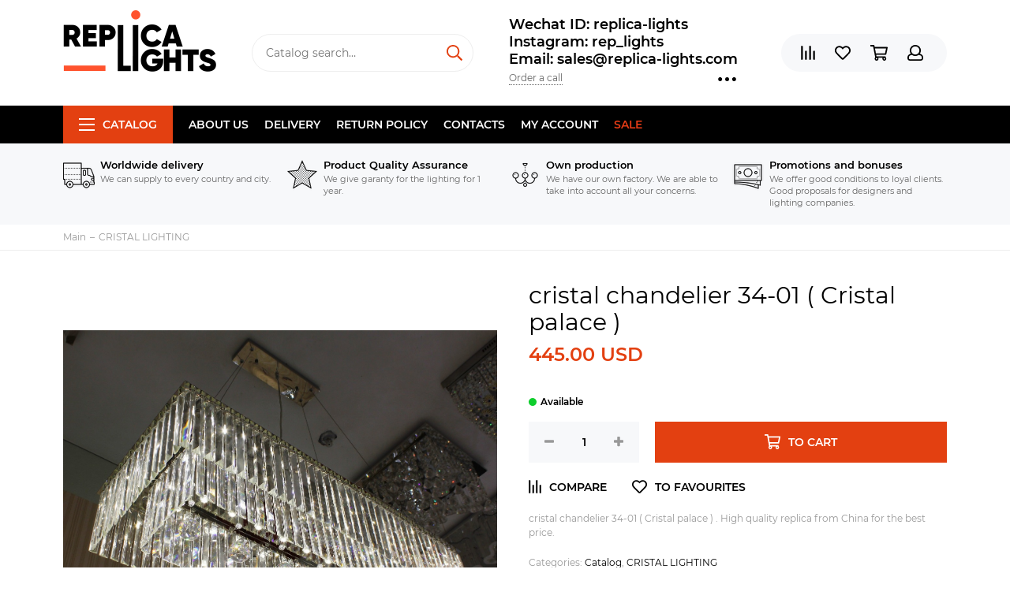

--- FILE ---
content_type: text/html; charset=utf-8
request_url: https://www.replica-lights.com/collection/cristal-lighting/product/cristal-chandelier-34-01-Cristal-palace
body_size: 21651
content:
<!doctype html><html lang="ru" xml:lang="ru" xmlns="http://www.w3.org/1999/xhtml"><head><meta data-config="{&quot;product_id&quot;:39867395}" name="page-config" content="" /><meta data-config="{&quot;money_with_currency_format&quot;:{&quot;delimiter&quot;:&quot;&quot;,&quot;separator&quot;:&quot;.&quot;,&quot;format&quot;:&quot;%n\u0026nbsp;%u&quot;,&quot;unit&quot;:&quot;USD&quot;,&quot;show_price_without_cents&quot;:0},&quot;currency_code&quot;:&quot;USD&quot;,&quot;currency_iso_code&quot;:&quot;USD&quot;,&quot;default_currency&quot;:{&quot;title&quot;:&quot;Доллар США&quot;,&quot;code&quot;:&quot;USD&quot;,&quot;rate&quot;:&quot;76.5519&quot;,&quot;format_string&quot;:&quot;%n\u0026nbsp;%u&quot;,&quot;unit&quot;:&quot;USD&quot;,&quot;price_separator&quot;:&quot;&quot;,&quot;is_default&quot;:true,&quot;price_delimiter&quot;:&quot;&quot;,&quot;show_price_with_delimiter&quot;:false,&quot;show_price_without_cents&quot;:false},&quot;facebook&quot;:{&quot;pixelActive&quot;:false,&quot;currency_code&quot;:&quot;USD&quot;,&quot;use_variants&quot;:null},&quot;vk&quot;:{&quot;pixel_active&quot;:null,&quot;price_list_id&quot;:null},&quot;new_ya_metrika&quot;:false,&quot;ecommerce_data_container&quot;:&quot;dataLayer&quot;,&quot;common_js_version&quot;:null,&quot;vue_ui_version&quot;:null,&quot;feedback_captcha_enabled&quot;:null,&quot;account_id&quot;:177430,&quot;hide_items_out_of_stock&quot;:false,&quot;forbid_order_over_existing&quot;:false,&quot;minimum_items_price&quot;:null,&quot;enable_comparison&quot;:true,&quot;locale&quot;:&quot;en&quot;,&quot;client_group&quot;:null,&quot;consent_to_personal_data&quot;:{&quot;active&quot;:false,&quot;obligatory&quot;:true,&quot;description&quot;:&quot;Настоящим подтверждаю, что я ознакомлен и согласен с условиями \u003ca href=&#39;/page/oferta&#39; target=&#39;blank&#39;\u003eоферты и политики конфиденциальности\u003c/a\u003e.&quot;},&quot;recaptcha_key&quot;:&quot;6LfXhUEmAAAAAOGNQm5_a2Ach-HWlFKD3Sq7vfFj&quot;,&quot;recaptcha_key_v3&quot;:&quot;6LcZi0EmAAAAAPNov8uGBKSHCvBArp9oO15qAhXa&quot;,&quot;yandex_captcha_key&quot;:&quot;ysc1_ec1ApqrRlTZTXotpTnO8PmXe2ISPHxsd9MO3y0rye822b9d2&quot;,&quot;checkout_float_order_content_block&quot;:false,&quot;available_products_characteristics_ids&quot;:null,&quot;sber_id_app_id&quot;:&quot;5b5a3c11-72e5-4871-8649-4cdbab3ba9a4&quot;,&quot;theme_generation&quot;:2,&quot;quick_checkout_captcha_enabled&quot;:false,&quot;max_order_lines_count&quot;:500,&quot;sber_bnpl_min_amount&quot;:1000,&quot;sber_bnpl_max_amount&quot;:150000,&quot;counter_settings&quot;:{&quot;data_layer_name&quot;:&quot;dataLayer&quot;,&quot;new_counters_setup&quot;:false,&quot;add_to_cart_event&quot;:true,&quot;remove_from_cart_event&quot;:true,&quot;add_to_wishlist_event&quot;:true},&quot;site_setting&quot;:{&quot;show_cart_button&quot;:true,&quot;show_service_button&quot;:false,&quot;show_marketplace_button&quot;:false,&quot;show_quick_checkout_button&quot;:false},&quot;warehouses&quot;:[],&quot;captcha_type&quot;:&quot;google&quot;,&quot;human_readable_urls&quot;:false}" name="shop-config" content="" /><meta name='js-evnvironment' content='production' /><meta name='default-locale' content='en' /><meta name='insales-redefined-api-methods' content="[]" /><script type="text/javascript" src="https://static.insales-cdn.com/assets/static-versioned/v3.72/static/libs/lodash/4.17.21/lodash.min.js"></script>
<!--InsalesCounter -->
<script type="text/javascript">
(function() {
  if (typeof window.__insalesCounterId !== 'undefined') {
    return;
  }

  try {
    Object.defineProperty(window, '__insalesCounterId', {
      value: 177430,
      writable: true,
      configurable: true
    });
  } catch (e) {
    console.error('InsalesCounter: Failed to define property, using fallback:', e);
    window.__insalesCounterId = 177430;
  }

  if (typeof window.__insalesCounterId === 'undefined') {
    console.error('InsalesCounter: Failed to set counter ID');
    return;
  }

  let script = document.createElement('script');
  script.async = true;
  script.src = '/javascripts/insales_counter.js?7';
  let firstScript = document.getElementsByTagName('script')[0];
  firstScript.parentNode.insertBefore(script, firstScript);
})();
</script>
<!-- /InsalesCounter -->
      <script>gtmDataLayer = []; gtmDataLayer.push({
      'ecommerce': {
        'detail': {
          'products': [{"id":"39867395","name":"cristal chandelier 34-01  ( Cristal palace )","category":"Catalog/CRISTAL LIGHTING","price":"445.0"}]
         }
       }
    });</script>
      <!-- Google Tag Manager -->
      <script>(function(w,d,s,l,i){w[l]=w[l]||[];w[l].push({'gtm.start':
      new Date().getTime(),event:'gtm.js'});var f=d.getElementsByTagName(s)[0],
      j=d.createElement(s),dl=l!='dataLayer'?'&l='+l:'';j.async=true;j.src=
      'https://www.googletagmanager.com/gtm.js?id='+i+dl;f.parentNode.insertBefore(j,f);
      })(window,document,'script','gtmDataLayer','GTM-WLZ8DWG');
      </script>
      <!-- End Google Tag Manager -->
<meta charset="utf-8"><meta http-equiv="X-UA-Compatible" content="IE=edge,chrome=1"><meta name="viewport" content="width=device-width, initial-scale=1, maximum-scale=1"><meta name="robots" content="index, follow"><title>cristal chandelier 34-01  ( Cristal palace )</title><meta name="description" content="cristal chandelier 34-01  ( Cristal palace )  . High quality replica from China for the best price."><meta name="keywords" content="cristal chandelier 34-01  ( Cristal palace )"><meta property="og:type" content="website"><link rel="canonical" href="https://www.replica-lights.com/collection/cristal-lighting/product/cristal-chandelier-34-01-Cristal-palace"><meta property="og:url" content="https://www.replica-lights.com/collection/cristal-lighting/product/cristal-chandelier-34-01-Cristal-palace"><meta property="og:title" content="cristal chandelier 34-01  ( Cristal palace )"><meta property="og:description" content="cristal chandelier 34-01  ( Cristal palace )  . High quality replica from China for the best price."><meta property="og:image" content="https://static.insales-cdn.com/images/products/1/5832/50747080/IMG_9614.JPG"><link href="https://static.insales-cdn.com/assets/1/6517/1325429/1728659859/favicon.png" rel="shortcut icon" type="image/png" sizes="16x16"><style>.site-loader{position:fixed;z-index:99999999;left:0;top:0;width:100%;height:100%;background:#fff;color:#e34011}.layout--loading{width:100%;height:100%;overflow:scroll;overflow-x:hidden;padding:0;margin:0}.lds-ellipsis{position:absolute;width:64px;height:64px;top:50%;left:50%;transform:translate(-50%,-50%)}.lds-ellipsis div{position:absolute;top:27px;width:11px;height:11px;border-radius:50%;background:currentColor;animation-timing-function:cubic-bezier(0,1,1,0)}.lds-ellipsis div:nth-child(1){left:6px;animation:lds-ellipsis1 0.6s infinite}.lds-ellipsis div:nth-child(2){left:6px;animation:lds-ellipsis2 0.6s infinite}.lds-ellipsis div:nth-child(3){left:26px;animation:lds-ellipsis2 0.6s infinite}.lds-ellipsis div:nth-child(4){left:45px;animation:lds-ellipsis3 0.6s infinite}@keyframes lds-ellipsis1{0%{transform:scale(0)}100%{transform:scale(1)}}@keyframes lds-ellipsis3{0%{transform:scale(1)}100%{transform:scale(0)}}@keyframes lds-ellipsis2{0%{transform:translate(0,0)}100%{transform:translate(19px,0)}}</style><meta name="theme-color" content="#e34011"><meta name="format-detection" content="telephone=no"><meta name="cmsmagazine" content="325a8bc2477444d381d10a2ed1775a4d"><link rel="alternate" type="application/atom+xml" title="Блог — www.replica-lights.com" href="https://www.replica-lights.com/blogs/blog.atom"><link rel="alternate" type="application/atom+xml" title="Новости — www.replica-lights.com" href="https://www.replica-lights.com/blogs/blog-2.atom"><meta name='product-id' content='39867395' />
</head><body id="body" class="layout layout--loading layout--full"><span class="js-site-loader site-loader"><div class="lds-ellipsis"><div></div><div></div><div></div><div></div></div></span><div class="layout-page"><div id="insales-section-header" class="insales-section insales-section-header"><header><!--noindex--><div class="header-scheme-02"><div class="header-main"><div class="container"><div class="row align-items-center"><div class="col-12 col-sm col-md col-lg-auto text-center text-lg-left"><a href="https://www.replica-lights.com" class="logo"><img src="https://static.insales-cdn.com/assets/1/6517/1325429/1728659859/logo.png" alt="www.replica-lights.com" class="img-fluid"></a></div><div class="col d-none d-lg-block"><div class="search search--header"><form action="/search" method="get" class="search-form"><input type="search" name="q" class="search-input js-search-input" placeholder="Catalog search&hellip;" autocomplete="off" required><button type="submit" class="search-button"><span class="far fa-search"></span></button><div class="search-results js-search-results"></div></form></div></div><div class="col-12 col-lg-auto d-none d-lg-block"><div class="header-contacts"><div class="header-contacts-phone"><a href="tel:WechatID:replica-lights">Wechat ID:  replica-lights  </a><br><a href="tel:Instagram:rep_lights"> Instagram: rep_lights </a><br><a href="tel:Email:sales@replica-lights.com"> Email: sales@replica-lights.com</a></div><div class="row"><div class="col"><span class="js-messages" data-target="callback" data-type="form">Order a call</span></div><div class="col-auto"><div class="user_icons-item js-user_icons-item"><span class="user_icons-icon js-user_icons-icon-contacts"><span class="far fa-ellipsis-h fa-lg"></span></span><div class="user_icons-popup"><div class="popup popup-contacts"><div class="js-popup-contacts"><div class="popup-content-contacts"><div class="row no-gutters popup-content-contacts-item"><div class="col-auto"><span class="far fa-map-marker fa-fw"></span></div><div class="col"><p><span>Kang Le Er Jie, Zhong Shan Shi, Guang Dong Sheng, China</span><span></span></p></div></div><div class="row no-gutters popup-content-contacts-item"><div class="col-auto"><span class="far fa-clock fa-fw"></span></div><div class="col"><p>7 days a week, 24 hours a day</p></div></div><div class="row no-gutters"><div class="col-12"><div class="social social--header"><ul class="social-items list-unstyled"><li class="social-item social-item--facebook-f"><a href="https://www.facebook.com/Replica-lights-108723660665668/?ref=bookmarks" rel="noopener noreferrer nofollow" target="_blank"><span class="fab fa-facebook-f"></span></a></li><li class="social-item social-item--instagram"><a href="https://www.instagram.com/replica_lights_china/" rel="noopener noreferrer nofollow" target="_blank"><span class="fab fa-instagram"></span></a></li></ul></div></div></div></div></div></div></div></div></div></div></div></div><div class="col-12 col-lg-auto"><div class="user_icons user_icons-main js-clone is-inside" data-clone-target="js-user_icons-clone"><ul class="user_icons-items list-unstyled d-flex d-lg-block"><li class="user_icons-item user_icons-item-menu d-inline-block d-lg-none js-user_icons-item"><button class="user_icons-icon user_icons-icon-menu js-user_icons-icon-menu"><span class="far fa-bars"></span></button><div class="user_icons-popup"><div class="popup js-popup-menu overflow-hidden"><div class="popup-scroll js-popup-scroll"><div class="popup-title">Menu<button class="button button--empty button--icon popup-close js-popup-close"><span class="far fa-times fa-lg"></span></button></div><div class="popup-content popup-content-menu popup-content-search"><div class="search search--popup"><form action="/search" method="get" class="search-form"><input type="search" name="q" class="search-input" placeholder="Catalog search&hellip;" autocomplete="off" required><button type="submit" class="search-button"><span class="far fa-search"></span></button></form></div></div><ul class="popup-content popup-content-menu js-popup-content-menu"></ul><ul class="popup-content popup-content-menu popup-content-links list-unstyled"><li class="popup-content-link"><a href="/page/about-us">About us</a></li><li class="popup-content-link"><a href="/page/delivery">Delivery</a></li><li class="popup-content-link"><a href="/page/Return-policy">Return policy</a></li><li class="popup-content-link"><a href="/page/info">Contacts</a></li><li class="popup-content-link"><a href="/client_account/login">My account</a></li><li class="popup-content-link"><a href="/collection/popular">SALE</a></li></ul><div class="popup-content popup-content-contacts"><div class="row no-gutters popup-content-contacts-item"><div class="col-auto"><span class="far fa-phone fa-fw" data-fa-transform="flip-h"></span></div><div class="col"><a href="tel:WechatID:replica-lights">Wechat ID:  replica-lights  </a></div></div><div class="row no-gutters popup-content-contacts-item"><div class="col-auto"><span class="far fa-phone fa-fw" data-fa-transform="flip-h"></span></div><div class="col"><a href="tel:Instagram:rep_lights"> Instagram: rep_lights </a></div></div><div class="row no-gutters popup-content-contacts-item"><div class="col-auto"><span class="far fa-phone fa-fw" data-fa-transform="flip-h"></span></div><div class="col"><a href="tel:Email:sales@replica-lights.com"> Email: sales@replica-lights.com</a></div></div><div class="row no-gutters popup-content-contacts-item"><div class="col-auto"><span class="far fa-map-marker fa-fw"></span></div><div class="col"><p><span>Kang Le Er Jie, Zhong Shan Shi, Guang Dong Sheng, China</span><span></span></p></div></div><div class="row no-gutters popup-content-contacts-item"><div class="col-auto"><span class="far fa-clock fa-fw"></span></div><div class="col"><p>7 days a week, 24 hours a day</p></div></div></div></div></div><div class="popup-shade js-popup-close"></div></div></li><li class="user_icons-item js-user_icons-item"><a href="/compares" class="user_icons-icon js-user_icons-icon-compares"><span class="far fa-align-right" data-fa-transform="rotate-90"></span><span class="bage bage-compares js-bage-compares"></span></a><div class="user_icons-popup"><div class="popup"><div class="popup-title">Comparison<button class="button button--empty button--icon popup-close js-popup-close"><span class="far fa-times fa-lg"></span></button></div><div class="js-popup-compares"></div></div><div class="popup-shade js-popup-close"></div></div></li><li class="user_icons-item js-user_icons-item"><a href="/page/favorites" class="user_icons-icon js-user_icons-icon-favorites"><span class="far fa-heart"></span><span class="bage bage-favorites js-bage-favorites"></span></a><div class="user_icons-popup"><div class="popup"><div class="popup-title">Favourites<button class="button button--empty button--icon popup-close js-popup-close"><span class="far fa-times fa-lg"></span></button></div><div class="js-popup-favorites"></div></div><div class="popup-shade js-popup-close"></div></div></li><li class="user_icons-item js-user_icons-item"><a href="/cart_items" class="user_icons-icon js-user_icons-icon-cart"><span class="far fa-shopping-cart"></span><span class="bage bage-cart js-bage-cart"></span></a><div class="user_icons-popup"><div class="popup"><div class="popup-title">Cart<button class="button button--empty button--icon popup-close js-popup-close"><span class="far fa-times fa-lg"></span></button></div><div class="js-popup-cart"></div></div><div class="popup-shade js-popup-close"></div></div></li><li class="user_icons-item js-user_icons-item"><a href="/client_account/login" class="user_icons-icon js-user_icons-icon-client"><span class="far fa-user"></span></a><div class="user_icons-popup"><div class="popup popup-client_new"><div class="popup-title">Personal account<button class="button button--empty button--icon popup-close js-popup-close"><span class="far fa-times fa-lg"></span></button></div><div class="js-popup-client"><div class="popup--empty text-center"><span class="far fa-user fa-3x"></span><div class="dropdown_products-action"><div class="row"><div class="col-12 col-lg-6"><a href="/client_account/login" class="button button--primary button--block button--small">Authorization</a></div><div class="col-12 col-lg-6"><a href="/client_account/contacts/new" class="button button--secondary button--block button--small">Registration</a></div></div></div></div></div></div><div class="popup-shade js-popup-close"></div></div></li></ul></div></div></div></div></div></div><!--/noindex--><div class="header-scheme-03 d-none d-lg-block"><div class="header-menu js-header-menu"><div class="container"><div class="row"><div class="col"><nav class="nav"><ul class="nav-items list-unstyled js-nav-items is-overflow"><li class="nav-item nav-item--collections js-nav-item"><a href="/collection/all" class="hamburger-trigger js-nav-collections-trigger" data-target="hamburger"><span class="hamburger hamburger--arrow-down"><span></span><span></span><span></span></span>Catalog</a></li><li class="nav-item js-nav-item"><a href="/page/about-us">About us</a></li><li class="nav-item js-nav-item"><a href="/page/delivery">Delivery</a></li><li class="nav-item js-nav-item"><a href="/page/Return-policy">Return policy</a></li><li class="nav-item js-nav-item"><a href="/page/info">Contacts</a></li><li class="nav-item js-nav-item"><a href="/client_account/login">My account</a></li><li class="nav-item js-nav-item"><a href="/collection/popular">SALE</a></li><li class="nav-item nav-item--dropdown js-nav-item--dropdown d-none"><span class="far fa-ellipsis-h fa-lg"></span><div class="user_icons-popup"><div class="popup"><ul class="list-unstyled js-popup-nav"></ul></div></div></li></ul></nav><nav class="nav-collections js-nav-collections js-nav-collections-trigger js-clone" data-target="dorpdown" data-clone-target="js-nav-sidebar-clone"><ul class="list-unstyled"><li data-collection-id="9405683"><a href="/collection/brands" class="nav-collections-toggle js-nav-collections-toggle nav-collections-toggle--next" data-type="next" data-target="9405683">BRANDS<span class="nav-arrow-toggle js-nav-arrow-toggle"><span class="far fa-chevron-right"></span></span></a><ul class="list-unstyled"><li class="nav-collections-back d-block d-lg-none"><a href="/collection/brands" class="nav-collections-toggle js-nav-collections-toggle nav-collections-toggle--back" data-type="back" data-target="9405683"><span class="nav-arrow-toggle"><span class="far fa-chevron-left"></span></span>Back</a></li><li class="nav-collections-title d-block d-lg-none"><a href="/collection/brands">BRANDS</a></li><li data-collection-id="9743573"><a href="/collection/katalog-1-ea98f4">ARTERIORS</a></li><li data-collection-id="9405707"><a href="/collection/katalog-1-cdbff2">ARTEMIDE style</a></li><li data-collection-id="14080412"><a href="/collection/art-et-floritude">ART ET FLORITUDE</a></li><li data-collection-id="18060295"><a href="/collection/aromas-del-campo">AROMAS DEL CAMPO</a></li><li data-collection-id="9407474"><a href="/collection/katalog-1-738f9c">AXO LIGHT style</a></li><li data-collection-id="9407486"><a href="/collection/katalog-1-cb19c0" class="nav-collections-toggle js-nav-collections-toggle nav-collections-toggle--next" data-type="next" data-target="9407486">Aqua Creations lighting<span class="nav-arrow-toggle js-nav-arrow-toggle"><span class="far fa-chevron-right"></span></span></a><ul class="list-unstyled"><li class="nav-collections-back d-block d-lg-none"><a href="/collection/katalog-1-cb19c0" class="nav-collections-toggle js-nav-collections-toggle nav-collections-toggle--back" data-type="back" data-target="9407486"><span class="nav-arrow-toggle"><span class="far fa-chevron-left"></span></span>Back</a></li><li class="nav-collections-title d-block d-lg-none"><a href="/collection/katalog-1-cb19c0">Aqua Creations lighting</a></li><li data-collection-id="22229079"><a href="/collection/pendant-2">pendant</a></li><li data-collection-id="22229081"><a href="/collection/wall">wall</a></li><li data-collection-id="22229098"><a href="/collection/tablefloor">table/floor</a></li></ul></li><li data-collection-id="9407490"><a href="/collection/AtelierAreti">ATELIER ARETI style</a></li><li data-collection-id="9407498"><a href="/collection/katalog-1-79f0cb">ALMALIGHT style</a></li><li data-collection-id="9407500"><a href="/collection/Apparatus" class="nav-collections-toggle js-nav-collections-toggle nav-collections-toggle--next" data-type="next" data-target="9407500">APPARATUS style<span class="nav-arrow-toggle js-nav-arrow-toggle"><span class="far fa-chevron-right"></span></span></a><ul class="list-unstyled"><li class="nav-collections-back d-block d-lg-none"><a href="/collection/Apparatus" class="nav-collections-toggle js-nav-collections-toggle nav-collections-toggle--back" data-type="back" data-target="9407500"><span class="nav-arrow-toggle"><span class="far fa-chevron-left"></span></span>Back</a></li><li class="nav-collections-title d-block d-lg-none"><a href="/collection/Apparatus">APPARATUS style</a></li><li data-collection-id="19382616"><a href="/collection/trapeze">Trapeze</a></li><li data-collection-id="19382617"><a href="/collection/katalog-54893a">Lariat</a></li><li data-collection-id="19382621"><a href="/collection/katalog-b9b855">Triad</a></li><li data-collection-id="19382627"><a href="/collection/talisman">Talisman</a></li><li data-collection-id="19382631"><a href="/collection/katalog-14b070">Median</a></li><li data-collection-id="19382641"><a href="/collection/lantern">Lantern</a></li><li data-collection-id="19382642"><a href="/collection/katalog-9f5dff">Tassel</a></li><li data-collection-id="19382656"><a href="/collection/circuit">Circuit</a></li><li data-collection-id="19382671"><a href="/collection/link-porcelain">Link Porcelain</a></li><li data-collection-id="19382673"><a href="/collection/katalog-4deac5">Horsehair</a></li><li data-collection-id="19382675"><a href="/collection/cylinder">Cylinder</a></li><li data-collection-id="19382676"><a href="/collection/katalog-ef27e5">Synapse</a></li><li data-collection-id="19382711"><a href="/collection/arrow">Arrow</a></li><li data-collection-id="19382712"><a href="/collection/cloud">Cloud</a></li><li data-collection-id="19382713"><a href="/collection/katalog-bdfd1d">Highwire</a></li><li data-collection-id="19382714"><a href="/collection/katalog-f2a5f4">Twig</a></li></ul></li><li data-collection-id="9407502"><a href="/collection/katalog-1-8b1172">ALMERICH style</a></li><li data-collection-id="9407503"><a href="/collection/arturo-alvares-style-2">ARTURO ALVARES style</a></li><li data-collection-id="9407510"><a href="/collection/katalog-1-2450fa">ARTEK Lighting</a></li><li data-collection-id="9407516"><a href="/collection/katalog-1-11672c">BEC  BRITTAIN style</a></li><li data-collection-id="10290883"><a href="/collection/BELLA-FIGURA">BELLA FIGURA</a></li><li data-collection-id="9407517"><a href="/collection/Bocci" class="nav-collections-toggle js-nav-collections-toggle nav-collections-toggle--next" data-type="next" data-target="9407517">BOCCI style<span class="nav-arrow-toggle js-nav-arrow-toggle"><span class="far fa-chevron-right"></span></span></a><ul class="list-unstyled"><li class="nav-collections-back d-block d-lg-none"><a href="/collection/Bocci" class="nav-collections-toggle js-nav-collections-toggle nav-collections-toggle--back" data-type="back" data-target="9407517"><span class="nav-arrow-toggle"><span class="far fa-chevron-left"></span></span>Back</a></li><li class="nav-collections-title d-block d-lg-none"><a href="/collection/Bocci">BOCCI style</a></li><li data-collection-id="19352461"><a href="/collection/14-seria">14 Seria</a></li><li data-collection-id="19352469"><a href="/collection/katalog-2c7a6e">16 Seria</a></li><li data-collection-id="19352464"><a href="/collection/21-seria">21 Seria</a></li><li data-collection-id="19352380"><a href="/collection/28-seria">28 Seria</a></li><li data-collection-id="19352463"><a href="/collection/katalog-ea1806">73 Seria</a></li><li data-collection-id="19352470"><a href="/collection/katalog-ac653a">76 Seria</a></li><li data-collection-id="19352467"><a href="/collection/87-seria">87 Seria</a></li></ul></li><li data-collection-id="9407519"><a href="/collection/katalog-1-8e07d1">BIZZOTTO style</a></li><li data-collection-id="9407520"><a href="/collection/bodner-style-2">BODNER style</a></li><li data-collection-id="9407521"><a href="/collection/blux-style">B.LUX style</a></li><li data-collection-id="9407522"><a href="/collection/brokis-style">BROKIS style</a></li><li data-collection-id="9407523"><a href="/collection/brand-van-egmond-style">BRAND VAN EGMOND style</a></li><li data-collection-id="9407537"><a href="/collection/katalog-1-67c1ab">BACCARAT</a></li><li data-collection-id="9407538"><a href="/collection/bert-frank-style">BERT FRANK style</a></li><li data-collection-id="9407539"><a href="/collection/baroncelli-style">BARONCELLI style</a></li><li data-collection-id="9407779"><a href="/collection/katalog-1-ea30fd">CATALANI & SMITH</a></li><li data-collection-id="9407780"><a href="/collection/katalog-1-40e055">CHRISTOPHER BOOTS style</a></li><li data-collection-id="9407781"><a href="/collection/cattelan-italia-venezia-style-2">CATTELAN ITALIA VENEZIA style</a></li><li data-collection-id="9407782"><a href="/collection/cininil-2">CINI&NIL</a></li><li data-collection-id="9743529"><a href="/collection/DELIGHTFULL">DELIGHTFULL style</a></li><li data-collection-id="9743533"><a href="/collection/DESIGN-HEURE">DESIGN HEURE style</a></li><li data-collection-id="9743552"><a href="/collection/katalog-1-4d4744">DAVID WEEKS style</a></li><li data-collection-id="9743563"><a href="/collection/katalog-1-592f6f">DAVID TRUBRIDGE</a></li><li data-collection-id="9743570"><a href="/collection/katalog-1-0822a9">DIX HEURES DIX</a></li><li data-collection-id="9743583"><a href="/collection/eichholtz-style">Eichholtz style</a></li><li data-collection-id="18055237"><a href="/collection/estiluz">ESTILUZ</a></li><li data-collection-id="9743584"><a href="/collection/katalog-1-f46a8c" class="nav-collections-toggle js-nav-collections-toggle nav-collections-toggle--next" data-type="next" data-target="9743584">FLOS style<span class="nav-arrow-toggle js-nav-arrow-toggle"><span class="far fa-chevron-right"></span></span></a><ul class="list-unstyled"><li class="nav-collections-back d-block d-lg-none"><a href="/collection/katalog-1-f46a8c" class="nav-collections-toggle js-nav-collections-toggle nav-collections-toggle--back" data-type="back" data-target="9743584"><span class="nav-arrow-toggle"><span class="far fa-chevron-left"></span></span>Back</a></li><li class="nav-collections-title d-block d-lg-none"><a href="/collection/katalog-1-f46a8c">FLOS style</a></li><li data-collection-id="21598243"><a href="/collection/katalog-78cbf7">Table</a></li><li data-collection-id="21598246"><a href="/collection/katalog-43b9be">Floor</a></li><li data-collection-id="21598249"><a href="/collection/pendant">Pendant</a></li><li data-collection-id="21598251"><a href="/collection/katalog-d37726">Wall</a></li></ul></li><li data-collection-id="9743585"><a href="/collection/katalog-1-8cf803">FOSCARINI style</a></li><li data-collection-id="9743587"><a href="/collection/katalog-1-ba0519">FORESTIER style</a></li><li data-collection-id="9743590"><a href="/collection/katalog-1-2da085">Fornasieri Luigi style</a></li><li data-collection-id="9743592"><a href="/collection/katalog-1-3c24fa">FACON DE VENICE style</a></li><li data-collection-id="9743593"><a href="/collection/katalog-1-b870fa">FLORA style</a></li><li data-collection-id="9743608"><a href="/collection/katalog-1-f33378">FONTAN ARTE style</a></li><li data-collection-id="9743610"><a href="/collection/katalog-1-a0fde4">FABBIAN</a></li><li data-collection-id="9743611"><a href="/collection/katalog-1-40203e">GEORGE NELSON</a></li><li data-collection-id="9743613"><a href="/collection/katalog-1-804e70">G. LAMPS style</a></li><li data-collection-id="9743615"><a href="/collection/katalog-1-94a39a">GRAYPANTS style</a></li><li data-collection-id="9743616"><a href="/collection/katalog-1-8b0d93">GIOPATTO & COOMBES style</a></li><li data-collection-id="9743619"><a href="/collection/galotti-radice-2">GALOTTI & RADICE</a></li><li data-collection-id="9743621"><a href="/collection/katalog-1-a79f0e">ILFARI  style</a></li><li data-collection-id="9743623"><a href="/collection/katalog-1-c6cb48">IPE CAVALLI style</a></li><li data-collection-id="9743626"><a href="/collection/ingo-maurer-style-2">INGO MAURER style</a></li><li data-collection-id="9743627"><a href="/collection/katalog-1-6fecf4">IL PEZZO MANCANTE style</a></li><li data-collection-id="9743628"><a href="/collection/katalog-1-96ca79">ITALAMP</a></li><li data-collection-id="9743630"><a href="/collection/katalog-1-f576a8">INNERMOST style</a></li><li data-collection-id="9743636"><a href="/collection/katalog-1-8fc2f1">Intueri</a></li><li data-collection-id="9743651"><a href="/collection/katalog-1-8e824c">Jacco Maris Design style</a></li><li data-collection-id="9743653"><a href="/collection/katalog-1-b9a54d">JAIME HAYON style</a></li><li data-collection-id="14080048"><a href="/collection/juniper">JUNIPER</a></li><li data-collection-id="9743664"><a href="/collection/katalog-1-a0e7e9">QUASAR style</a></li><li data-collection-id="9743665"><a href="/collection/katalog-1-7949be" class="nav-collections-toggle js-nav-collections-toggle nav-collections-toggle--next" data-type="next" data-target="9743665">HENGE style<span class="nav-arrow-toggle js-nav-arrow-toggle"><span class="far fa-chevron-right"></span></span></a><ul class="list-unstyled"><li class="nav-collections-back d-block d-lg-none"><a href="/collection/katalog-1-7949be" class="nav-collections-toggle js-nav-collections-toggle nav-collections-toggle--back" data-type="back" data-target="9743665"><span class="nav-arrow-toggle"><span class="far fa-chevron-left"></span></span>Back</a></li><li class="nav-collections-title d-block d-lg-none"><a href="/collection/katalog-1-7949be">HENGE style</a></li><li data-collection-id="20068259"><a href="/collection/tape-light">Tape Light</a></li></ul></li><li data-collection-id="19345927"><a href="/collection/hoop">HOOP</a></li><li data-collection-id="10273450"><a href="/collection/katalog-1-4c2144">HUDSON VALLEY</a></li><li data-collection-id="9743668"><a href="/collection/katalog-1-c088af">HIND RABII</a></li><li data-collection-id="10260295"><a href="/collection/katalog-1-2eca88">Hubbardton Forge</a></li><li data-collection-id="9743670"><a href="/collection/katalog-1-4a13f5">KEVIN  REILLY  lighting</a></li><li data-collection-id="9743669"><a href="/collection/katalog-1-4fea5f">KARTELL style</a></li><li data-collection-id="9743671"><a href="/collection/katalog-1-ba96b9">KNIKERBOKER style</a></li><li data-collection-id="9743672"><a href="/collection/lasvit-style-2" class="nav-collections-toggle js-nav-collections-toggle nav-collections-toggle--next" data-type="next" data-target="9743672">LASVIT style<span class="nav-arrow-toggle js-nav-arrow-toggle"><span class="far fa-chevron-right"></span></span></a><ul class="list-unstyled"><li class="nav-collections-back d-block d-lg-none"><a href="/collection/lasvit-style-2" class="nav-collections-toggle js-nav-collections-toggle nav-collections-toggle--back" data-type="back" data-target="9743672"><span class="nav-arrow-toggle"><span class="far fa-chevron-left"></span></span>Back</a></li><li class="nav-collections-title d-block d-lg-none"><a href="/collection/lasvit-style-2">LASVIT style</a></li><li data-collection-id="48201393"><a href="/collection/cvl-luminaires">CVL - LUMINAIRES</a></li></ul></li><li data-collection-id="9743673"><a href="/collection/katalog-1-d79d13">LALIQUE style</a></li><li data-collection-id="9743674"><a href="/collection/katalog-1-8b2200">LLARDO style</a></li><li data-collection-id="3743033"><a href="/collection/lindsey-adelman-studio" class="nav-collections-toggle js-nav-collections-toggle nav-collections-toggle--next" data-type="next" data-target="3743033">LINDSEY ADELMAN STUDIO<span class="nav-arrow-toggle js-nav-arrow-toggle"><span class="far fa-chevron-right"></span></span></a><ul class="list-unstyled"><li class="nav-collections-back d-block d-lg-none"><a href="/collection/lindsey-adelman-studio" class="nav-collections-toggle js-nav-collections-toggle nav-collections-toggle--back" data-type="back" data-target="3743033"><span class="nav-arrow-toggle"><span class="far fa-chevron-left"></span></span>Back</a></li><li class="nav-collections-title d-block d-lg-none"><a href="/collection/lindsey-adelman-studio">LINDSEY ADELMAN STUDIO</a></li><li data-collection-id="8568497"><a href="/collection/lindsey-adelman-agnes-collection">LINDSEY ADELMAN Agnes collection</a></li><li data-collection-id="8568504"><a href="/collection/katalog-1-ac215c">LINDSEY ADELMAN Branching Bubble collection</a></li><li data-collection-id="8568509"><a href="/collection/lindsey-adelman-branching-disk">LINDSEY ADELMAN Branching Disk</a></li><li data-collection-id="8568512"><a href="/collection/katalog-1-018a52">LINDSEY ADELMAN branching Burst collection</a></li><li data-collection-id="8568514"><a href="/collection/katalog-1-b06975">LINDSEY ADELMAN Catch collection</a></li><li data-collection-id="8568517"><a href="/collection/lindsey-adelman-cherry-bomb-collection">LINDSEY ADELMAN Cherry Bomb collection</a></li></ul></li><li data-collection-id="9743689"><a href="/collection/katalog-1-49db61">LEE BROOM</a></li><li data-collection-id="18072173"><a href="/collection/loft-designe">LOFT DESIGNE</a></li><li data-collection-id="10273572"><a href="/collection/katalog-1-e19f22">LAROSE GUYON</a></li><li data-collection-id="9743690"><a href="/collection/katalog-1-eb130a">LUCEPLAN style</a></li><li data-collection-id="9743691"><a href="/collection/katalog-1-15f360">LOUIS POULSEN style</a></li><li data-collection-id="9743692"><a href="/collection/katalog-1-e04cb3">LAMBERT & FILS</a></li><li data-collection-id="9743693"><a href="/collection/katalog-1-a1a952">LICHT IM RAUM style</a></li><li data-collection-id="9743709"><a href="/collection/katalog-1-09c0cd">L*ORANGEREA</a></li><li data-collection-id="9743711"><a href="/collection/luxxu">LUXXU</a></li><li data-collection-id="9743717"><a href="/collection/murano-glass-style">MURANO GLASS style</a></li><li data-collection-id="9743730"><a href="/collection/masiero-style">MASIERO style</a></li><li data-collection-id="9743732"><a href="/collection/katalog-1-22fc34">MANZ DESIGN</a></li><li data-collection-id="10255489"><a href="/collection/katalog-1-df5262">MARCHETTI</a></li><li data-collection-id="9743736"><a href="/collection/katalog-1-d85966" class="nav-collections-toggle js-nav-collections-toggle nav-collections-toggle--next" data-type="next" data-target="9743736">MOOOI style<span class="nav-arrow-toggle js-nav-arrow-toggle"><span class="far fa-chevron-right"></span></span></a><ul class="list-unstyled"><li class="nav-collections-back d-block d-lg-none"><a href="/collection/katalog-1-d85966" class="nav-collections-toggle js-nav-collections-toggle nav-collections-toggle--back" data-type="back" data-target="9743736"><span class="nav-arrow-toggle"><span class="far fa-chevron-left"></span></span>Back</a></li><li class="nav-collections-title d-block d-lg-none"><a href="/collection/katalog-1-d85966">MOOOI style</a></li><li data-collection-id="19631105"><a href="/collection/b-2">b</a></li><li data-collection-id="19631106"><a href="/collection/katalog-40b511">a</a></li></ul></li><li data-collection-id="9743739"><a href="/collection/katalog-1-cffb0c">MUUTO style</a></li><li data-collection-id="9743740"><a href="/collection/katalog-1-1cbf31">MURANO DUE style</a></li><li data-collection-id="18067193"><a href="/collection/menu">MENU</a></li><li data-collection-id="9743742"><a href="/collection/katalog-1-4cd291">MARSET style</a></li><li data-collection-id="9743745"><a href="/collection/katalog-1-146ffb">MILLELUMEN style</a></li><li data-collection-id="9743752"><a href="/collection/katalog-1-9a64e5">MANOOI style</a></li><li data-collection-id="9743755"><a href="/collection/niche-modern-style">NICHE MODERN style</a></li><li data-collection-id="9743757"><a href="/collection/katalog-1-daf70f">NEMO</a></li><li data-collection-id="9743760"><a href="/collection/katalog-1-1b6a6f">OLUCE style</a></li><li data-collection-id="9743763"><a href="/collection/katalog-1-36a891">PLUMEN</a></li><li data-collection-id="9743764"><a href="/collection/katalog-1-cbd042">PELLE</a></li><li data-collection-id="9743765"><a href="/collection/katalog-1-bc6a24">PARALCHINA style</a></li><li data-collection-id="9743766"><a href="/collection/katalog-1-00824e">PENTA</a></li><li data-collection-id="16065989"><a href="/collection/rakumba">RAKUMBA</a></li><li data-collection-id="9743769"><a href="/collection/katalog-1-661ee1">ROLL and HILL style</a></li><li data-collection-id="9743772"><a href="/collection/katalog-1-e63564">ROSIE LI</a></li><li data-collection-id="9743787"><a href="/collection/katalog-1-24743c">ROCCO BORGHESE style</a></li><li data-collection-id="4418680"><a href="/collection/restoration-hardware" class="nav-collections-toggle js-nav-collections-toggle nav-collections-toggle--next" data-type="next" data-target="4418680">RESTORATION HARDWARE<span class="nav-arrow-toggle js-nav-arrow-toggle"><span class="far fa-chevron-right"></span></span></a><ul class="list-unstyled"><li class="nav-collections-back d-block d-lg-none"><a href="/collection/restoration-hardware" class="nav-collections-toggle js-nav-collections-toggle nav-collections-toggle--back" data-type="back" data-target="4418680"><span class="nav-arrow-toggle"><span class="far fa-chevron-left"></span></span>Back</a></li><li class="nav-collections-title d-block d-lg-none"><a href="/collection/restoration-hardware">RESTORATION HARDWARE</a></li><li data-collection-id="8586644"><a href="/collection/katalog-22">Odeon Series</a></li><li data-collection-id="8586646"><a href="/collection/katalog-23">Welles Series</a></li><li data-collection-id="8586647"><a href="/collection/katalog-24">Spencer Series</a></li><li data-collection-id="8586648"><a href="/collection/katalog-25">Sputnik Series</a></li><li data-collection-id="8586649"><a href="/collection/katalog-26">Helix Series</a></li><li data-collection-id="8589990"><a href="/collection/katalog-1-a324b3">Foucault's Orb Series</a></li><li data-collection-id="8589991"><a href="/collection/factory-filament-series">Factory Filament Series</a></li></ul></li><li data-collection-id="9743788"><a href="/collection/katalog-1-73aba5">Ralph Pucci</a></li><li data-collection-id="9743789"><a href="/collection/katalog-1-49ad23">STUDIO MATHESIS</a></li><li data-collection-id="7458962"><a href="/collection/serip-style" class="nav-collections-toggle js-nav-collections-toggle nav-collections-toggle--next" data-type="next" data-target="7458962">SERIP style<span class="nav-arrow-toggle js-nav-arrow-toggle"><span class="far fa-chevron-right"></span></span></a><ul class="list-unstyled"><li class="nav-collections-back d-block d-lg-none"><a href="/collection/serip-style" class="nav-collections-toggle js-nav-collections-toggle nav-collections-toggle--back" data-type="back" data-target="7458962"><span class="nav-arrow-toggle"><span class="far fa-chevron-left"></span></span>Back</a></li><li class="nav-collections-title d-block d-lg-none"><a href="/collection/serip-style">SERIP style</a></li><li data-collection-id="8586723"><a href="/collection/katalog-48">Serip Aqua collection</a></li><li data-collection-id="8586724"><a href="/collection/katalog-49">Serip Niagara collection</a></li><li data-collection-id="8586725"><a href="/collection/katalog-50">Serip Bijout collection</a></li><li data-collection-id="8586727"><a href="/collection/katalog-51">Serip Liquid collection</a></li><li data-collection-id="21463650"><a href="/collection/serip-organic-collection">Serip Organic collection</a></li><li data-collection-id="21463657"><a href="/collection/katalog-65d6f2">Serip Design</a></li><li data-collection-id="21463660"><a href="/collection/serip-coral-collection">Serip Coral collection</a></li><li data-collection-id="21463661"><a href="/collection/katalog-16ba8e">Serip Bouquet collection</a></li><li data-collection-id="21463662"><a href="/collection/serip-diamond-collection">Serip Diamond collection</a></li><li data-collection-id="21463668"><a href="/collection/katalog-811d9a">Serip Fascinium collection</a></li><li data-collection-id="21463677"><a href="/collection/serip-waterfall-collection">Serip Waterfall collection</a></li><li data-collection-id="21463731"><a href="/collection/serip-folio-collection">Serip Folio collection</a></li><li data-collection-id="21463734"><a href="/collection/katalog-c4b4b8">Serip Glamour collection</a></li><li data-collection-id="21463736"><a href="/collection/katalog-cb693d">Serip Geyser collection</a></li><li data-collection-id="21463752"><a href="/collection/serip-icarus-collection">Serip Icarus collection</a></li><li data-collection-id="21463756"><a href="/collection/katalog-93c60a">Serip Lines collection</a></li><li data-collection-id="21463769"><a href="/collection/serip-nenufar-collection">Serip Nenufar collection</a></li><li data-collection-id="21463774"><a href="/collection/katalog-da1a33">Serip Lotus collection</a></li></ul></li><li data-collection-id="9743791"><a href="/collection/katalog-1-f4bea3">SCOTT GABRIEL</a></li><li data-collection-id="9743793"><a href="/collection/katalog-1-ad22a7">SERGE MOUILLE</a></li><li data-collection-id="9743794"><a href="/collection/katalog-1-1ae84b">SYLCOM</a></li><li data-collection-id="9743797"><a href="/collection/katalog-1-b2f935">SCABETTI</a></li><li data-collection-id="9743800"><a href="/collection/katalog-1-05edd0">Starwood  lighting</a></li><li data-collection-id="9743802"><a href="/collection/katalog-1-ed1423">STUDIA ITALIA DESIGN</a></li><li data-collection-id="9743803"><a href="/collection/katalog-1-3eac37">SANTA & cole</a></li><li data-collection-id="9743805"><a href="/collection/katalog-1-e06e73">SPIRIDON style</a></li><li data-collection-id="9743806"><a href="/collection/katalog-1-61d0a9">SELETTI</a></li><li data-collection-id="3515574"><a href="/collection/terzani" class="nav-collections-toggle js-nav-collections-toggle nav-collections-toggle--next" data-type="next" data-target="3515574">TERZANI style<span class="nav-arrow-toggle js-nav-arrow-toggle"><span class="far fa-chevron-right"></span></span></a><ul class="list-unstyled"><li class="nav-collections-back d-block d-lg-none"><a href="/collection/terzani" class="nav-collections-toggle js-nav-collections-toggle nav-collections-toggle--back" data-type="back" data-target="3515574"><span class="nav-arrow-toggle"><span class="far fa-chevron-left"></span></span>Back</a></li><li class="nav-collections-title d-block d-lg-none"><a href="/collection/terzani">TERZANI style</a></li><li data-collection-id="8540898"><a href="/collection/terazani-atlantis-collection">Terzani Atlantis collection</a></li><li data-collection-id="8540901"><a href="/collection/katalog-1-cf3ae5">Terzani Stream collection</a></li><li data-collection-id="8540902"><a href="/collection/katalog-1-eec956">Terzani Volver collection</a></li><li data-collection-id="8540904"><a href="/collection/katalog-1-6173c7">Terzani Misu collection</a></li></ul></li><li data-collection-id="9743819"><a href="/collection/katalog-1-4e7953" class="nav-collections-toggle js-nav-collections-toggle nav-collections-toggle--next" data-type="next" data-target="9743819">TOM DIXON style<span class="nav-arrow-toggle js-nav-arrow-toggle"><span class="far fa-chevron-right"></span></span></a><ul class="list-unstyled"><li class="nav-collections-back d-block d-lg-none"><a href="/collection/katalog-1-4e7953" class="nav-collections-toggle js-nav-collections-toggle nav-collections-toggle--back" data-type="back" data-target="9743819"><span class="nav-arrow-toggle"><span class="far fa-chevron-left"></span></span>Back</a></li><li class="nav-collections-title d-block d-lg-none"><a href="/collection/katalog-1-4e7953">TOM DIXON style</a></li><li data-collection-id="19496887"><a href="/collection/beat">Beat</a></li><li data-collection-id="19496905"><a href="/collection/copper">Copper</a></li><li data-collection-id="19496907"><a href="/collection/katalog-2843d8">Cut</a></li><li data-collection-id="19496917"><a href="/collection/katalog-dc8e92">Etch</a></li><li data-collection-id="19496919"><a href="/collection/globe">Globe</a></li><li data-collection-id="19496920"><a href="/collection/katalog-3ede56">Melt</a></li><li data-collection-id="19496921"><a href="/collection/katalog-7097a3">Mirror Ball</a></li><li data-collection-id="19496922"><a href="/collection/opal">Opal</a></li><li data-collection-id="19496923"><a href="/collection/plane">Plane</a></li><li data-collection-id="19496924"><a href="/collection/katalog-ad4af8">Spot</a></li><li data-collection-id="19496925"><a href="/collection/katalog-6cd9b1">Spring</a></li><li data-collection-id="19496926"><a href="/collection/katalog-13f122">Stone</a></li><li data-collection-id="19496927"><a href="/collection/katalog-81eae9">Top</a></li><li data-collection-id="19496928"><a href="/collection/katalog-7485ad">Void</a></li></ul></li><li data-collection-id="9743830"><a href="/collection/katalog-1-ec5d67">TOBIAS GRAU style</a></li><li data-collection-id="9743831"><a href="/collection/katalog-1-5caa0d">VERNER PANTON style</a></li><li data-collection-id="9743832"><a href="/collection/katalog-1-3673a1">VIBIA</a></li><li data-collection-id="9743841"><a href="/collection/katalog-1-6f8b2d">WILLOWLAMP style</a></li><li data-collection-id="9743843"><a href="/collection/katalog-1-63cb62">WONDERGLASS</a></li><li data-collection-id="9743845"><a href="/collection/katalog-1-55a952">WOKA style</a></li><li data-collection-id="14080202"><a href="/collection/weplight">WEPLIGHT</a></li><li data-collection-id="9743847"><a href="/collection/katalog-1-b71c78">ZEITRAUM style</a></li><li data-collection-id="9743849"><a href="/collection/katalog-1-b9ad5a">ZERO</a></li></ul></li><li data-collection-id="4424041"><a href="/collection/wall-lamps">WALL LAMPS</a></li><li data-collection-id="4424039"><a href="/collection/table-lamps">TABLE LAMPS</a></li><li data-collection-id="4424034"><a href="/collection/pendants">CEILING LAMPS</a></li><li data-collection-id="4424037"><a href="/collection/floor-lamps">FLOOR LAMPS</a></li><li data-collection-id="3520163"><a href="/collection/katalog-2-2">LED DESIGN LIGHTING</a></li><li data-collection-id="3672502"><a href="/collection/murano-glass-lighting">MURANO GLASS LIGHTING</a></li><li data-collection-id="3672501"><a href="/collection/cristal-lighting">CRISTAL LIGHTING</a></li><li data-collection-id="3520162"><a href="/collection/katalog-1-1423414124">VINTAGE LIGHTING</a></li><li data-collection-id="3710252"><a href="/collection/brass-lighting">BRASS LIGHTING</a></li><li data-collection-id="5323905"><a href="/collection/palucco">PALUCCO</a></li><li data-collection-id="29781676"><a href="/collection/orche-lighting">ORCHE lighting</a></li><li data-collection-id="5936450"><a href="/collection/woka-style">WAKA style</a></li><li data-collection-id="23691565"><a href="/collection/sale-christopher-boots">SALE CHRISTOPHER BOOTS</a></li></ul></nav></div><div class="col col-auto align-self-center"><div class="user_icons user_icons-clone js-user_icons-clone is-inside"></div></div></div></div></div></div></header></div><div id="insales-section-benefits" class="insales-section insales-section-benefits"><div class="benefits"><div class="container"><div class="row benefits-row"><div class="col-6 col-md-6 col-lg"><div class="benefits-item"><div class="row align-items-center align-items-md-start no-gutters"><div class="col col-auto"><picture><source type="image/webp" data-srcset="https://static.insales-cdn.com/r/bnASoXqXRro/rs:fit:40:40:1/plain/files/1/7322/11213978/original/icons8-truck-80.png@webp 1x, https://static.insales-cdn.com/r/AKgJIWLpZ44/rs:fit:80:80:1/plain/files/1/7322/11213978/original/icons8-truck-80.png@webp 2x" class="benefits-item-image img-fluid lazy"><img data-src="https://static.insales-cdn.com/r/W6WJZJAA8aU/rs:fit:40:40:1/plain/files/1/7322/11213978/original/icons8-truck-80.png@png" class="benefits-item-image img-fluid lazy" data-srcset="https://static.insales-cdn.com/r/W6WJZJAA8aU/rs:fit:40:40:1/plain/files/1/7322/11213978/original/icons8-truck-80.png@png 1x, https://static.insales-cdn.com/r/FhTgn52WeTA/rs:fit:80:80:1/plain/files/1/7322/11213978/original/icons8-truck-80.png@png 2x" alt="Worldwide delivery"></picture></div><div class="col"><div class="benefits-item-title">Worldwide delivery</div><div class="benefits-item-description d-none d-md-block">We can supply to every country and city.</div></div></div></div></div><div class="col-6 col-md-6 col-lg"><div class="benefits-item"><div class="row align-items-center align-items-md-start no-gutters"><div class="col col-auto"><picture><source type="image/webp" data-srcset="https://static.insales-cdn.com/r/AA5k_1ubXaA/rs:fit:40:40:1/plain/files/1/7336/11213992/original/icons8-star-filled-80.png@webp 1x, https://static.insales-cdn.com/r/Kyof5UwBcRk/rs:fit:80:80:1/plain/files/1/7336/11213992/original/icons8-star-filled-80.png@webp 2x" class="benefits-item-image img-fluid lazy"><img data-src="https://static.insales-cdn.com/r/OGFGm_0sVP8/rs:fit:40:40:1/plain/files/1/7336/11213992/original/icons8-star-filled-80.png@png" class="benefits-item-image img-fluid lazy" data-srcset="https://static.insales-cdn.com/r/OGFGm_0sVP8/rs:fit:40:40:1/plain/files/1/7336/11213992/original/icons8-star-filled-80.png@png 1x, https://static.insales-cdn.com/r/18pmav7ig6M/rs:fit:80:80:1/plain/files/1/7336/11213992/original/icons8-star-filled-80.png@png 2x" alt="Product Quality Assurance"></picture></div><div class="col"><div class="benefits-item-title">Product Quality Assurance</div><div class="benefits-item-description d-none d-md-block">We give garanty for the lighting for 1 year.</div></div></div></div></div><div class="col-6 col-md-6 col-lg"><div class="benefits-item"><div class="row align-items-center align-items-md-start no-gutters"><div class="col col-auto"><picture><source type="image/webp" data-srcset="https://static.insales-cdn.com/r/IM0eABO41q0/rs:fit:40:40:1/plain/files/1/7361/11214017/original/icons8-chandelier-80.png@webp 1x, https://static.insales-cdn.com/r/KuzU-KLWog4/rs:fit:80:80:1/plain/files/1/7361/11214017/original/icons8-chandelier-80.png@webp 2x" class="benefits-item-image img-fluid lazy"><img data-src="https://static.insales-cdn.com/r/osbbsKRalIg/rs:fit:40:40:1/plain/files/1/7361/11214017/original/icons8-chandelier-80.png@png" class="benefits-item-image img-fluid lazy" data-srcset="https://static.insales-cdn.com/r/osbbsKRalIg/rs:fit:40:40:1/plain/files/1/7361/11214017/original/icons8-chandelier-80.png@png 1x, https://static.insales-cdn.com/r/N1KOv2SBajs/rs:fit:80:80:1/plain/files/1/7361/11214017/original/icons8-chandelier-80.png@png 2x" alt="Own production"></picture></div><div class="col"><div class="benefits-item-title">Own production</div><div class="benefits-item-description d-none d-md-block">We have our own factory. We are able to take into account all your concerns.</div></div></div></div></div><div class="col-6 col-md-6 col-lg"><div class="benefits-item"><div class="row align-items-center align-items-md-start no-gutters"><div class="col col-auto"><picture><source type="image/webp" data-srcset="https://static.insales-cdn.com/r/zQzjUJ74KSA/rs:fit:40:40:1/plain/files/1/7343/11213999/original/icons8-money-80.png@webp 1x, https://static.insales-cdn.com/r/45CzvBkav3M/rs:fit:80:80:1/plain/files/1/7343/11213999/original/icons8-money-80.png@webp 2x" class="benefits-item-image img-fluid lazy"><img data-src="https://static.insales-cdn.com/r/XLVm50NXZ2o/rs:fit:40:40:1/plain/files/1/7343/11213999/original/icons8-money-80.png@png" class="benefits-item-image img-fluid lazy" data-srcset="https://static.insales-cdn.com/r/XLVm50NXZ2o/rs:fit:40:40:1/plain/files/1/7343/11213999/original/icons8-money-80.png@png 1x, https://static.insales-cdn.com/r/-NwokefePSs/rs:fit:80:80:1/plain/files/1/7343/11213999/original/icons8-money-80.png@png 2x" alt="Promotions and bonuses"></picture></div><div class="col"><div class="benefits-item-title">Promotions and bonuses</div><div class="benefits-item-description d-none d-md-block">We offer good conditions to loyal clients. Good proposals for designers and lighting companies.</div></div></div></div></div></div></div></div></div><div id="insales-section-breadcrumb" class="insales-section insales-section-breadcrumb"><div class="breadcrumb-scheme-01"><div class="container"><ul class="breadcrumb list-unstyled" itemscope itemtype="http://schema.org/BreadcrumbList"><li class="breadcrumb-item" itemprop="itemListElement" itemscope itemtype="http://schema.org/ListItem"><a class="breadcrumb-link" href="/" itemprop="item"><span itemprop="name">Main</span><meta itemprop="position" content="0"></a></li><li class="breadcrumb-item" itemprop="itemListElement" itemscope itemtype="http://schema.org/ListItem"><a class="breadcrumb-link" href="/collection/cristal-lighting" itemprop="item"><span itemprop="name">CRISTAL LIGHTING</span><meta itemprop="position" content="1"></a></li></ul></div></div></div><div itemscope itemtype="http://schema.org/Product" data-recently-view="39867395"><div id="insales-section-product" class="insales-section insales-section-product"><div class="container"><div class="row"><div class="col-12 col-lg-6"><div class="product-images js-product-images"><div class="product-image d-none d-md-block"><a href="https://static.insales-cdn.com/images/products/1/5832/50747080/IMG_9614.JPG" class="js-product-image-thumb product-image-thumb product-image-thumb--1x1 product-image-thumb--contain" data-index="1"><span class="product-gallery-thumb-item" style="background-image: url(https://static.insales-cdn.com/images/products/1/5832/50747080/IMG_9614.JPG);"></span></a></div><div class="product-gallery"><div class="js-owl-carousel-gallery owl-carousel owl-gallery"><a href="https://static.insales-cdn.com/images/products/1/5832/50747080/IMG_9614.JPG" class="js-product-gallery-thumb product-gallery-thumb product-gallery-thumb--1x1 product-gallery-thumb--contain is-active" data-index="1" data-name="IMG_9614.JPG"><span class="product-gallery-thumb-item" style="background-image: url(https://static.insales-cdn.com/images/products/1/5832/50747080/IMG_9614.JPG);"></span></a><a href="https://static.insales-cdn.com/images/products/1/5836/50747084/IMG_9615.JPG" class="js-product-gallery-thumb product-gallery-thumb product-gallery-thumb--1x1 product-gallery-thumb--contain" data-index="2" data-name="IMG_9615.JPG"><span class="product-gallery-thumb-item" style="background-image: url(https://static.insales-cdn.com/images/products/1/5836/50747084/IMG_9615.JPG);"></span></a><a href="https://static.insales-cdn.com/images/products/1/5846/50747094/IMG_9612.JPG" class="js-product-gallery-thumb product-gallery-thumb product-gallery-thumb--1x1 product-gallery-thumb--contain" data-index="3" data-name="IMG_9612.JPG"><span class="product-gallery-thumb-item" style="background-image: url(https://static.insales-cdn.com/images/products/1/5846/50747094/IMG_9612.JPG);"></span></a><a href="https://static.insales-cdn.com/images/products/1/5867/50747115/IMG_9613.JPG" class="js-product-gallery-thumb product-gallery-thumb product-gallery-thumb--1x1 product-gallery-thumb--contain" data-index="4" data-name="IMG_9613.JPG"><span class="product-gallery-thumb-item" style="background-image: url(https://static.insales-cdn.com/images/products/1/5867/50747115/IMG_9613.JPG);"></span></a><a href="https://static.insales-cdn.com/images/products/1/5868/50747116/IMG_9611.JPG" class="js-product-gallery-thumb product-gallery-thumb product-gallery-thumb--1x1 product-gallery-thumb--contain" data-index="5" data-name="IMG_9611.JPG"><span class="product-gallery-thumb-item" style="background-image: url(https://static.insales-cdn.com/images/products/1/5868/50747116/IMG_9611.JPG);"></span></a></div></div><div class="hidden" hidden><a href="https://static.insales-cdn.com/images/products/1/5832/50747080/IMG_9614.JPG" class="js-product-gallery-thumb-1" data-fancybox="gallery" data-caption="cristal chandelier 34-01  ( Cristal palace )"></a><a href="https://static.insales-cdn.com/images/products/1/5836/50747084/IMG_9615.JPG" class="js-product-gallery-thumb-2" data-fancybox="gallery" data-caption="cristal chandelier 34-01  ( Cristal palace )"></a><a href="https://static.insales-cdn.com/images/products/1/5846/50747094/IMG_9612.JPG" class="js-product-gallery-thumb-3" data-fancybox="gallery" data-caption="cristal chandelier 34-01  ( Cristal palace )"></a><a href="https://static.insales-cdn.com/images/products/1/5867/50747115/IMG_9613.JPG" class="js-product-gallery-thumb-4" data-fancybox="gallery" data-caption="cristal chandelier 34-01  ( Cristal palace )"></a><a href="https://static.insales-cdn.com/images/products/1/5868/50747116/IMG_9611.JPG" class="js-product-gallery-thumb-5" data-fancybox="gallery" data-caption="cristal chandelier 34-01  ( Cristal palace )"></a></div></div></div><div class="col-12 col-lg-6"><div class="product-data"><form action="/cart_items" method="post" data-product-id="39867395" data-main-form><span class="product-labels"></span><div class="product-head"><h1 class="product-title" itemprop="name">cristal chandelier 34-01  ( Cristal palace )</h1></div><div class="js-product-variants-data product-variants-data"><meta itemprop="image" content="https://static.insales-cdn.com/images/products/1/5832/50747080/IMG_9614.JPG"><div itemprop="offers" itemscope itemtype="http://schema.org/Offer"><meta itemprop="price" content="445.0"><meta itemprop="priceCurrency" content="USD"><link itemprop="availability" href="http://schema.org/InStock"><link itemprop="url" href="https://www.replica-lights.com/collection/cristal-lighting/product/cristal-chandelier-34-01-Cristal-palace"></div><div class="product-prices"><span class="product-price js-product-price">445&nbsp;USD</span><span class="product-old_price js-product-old_price" style="display: none;"></span></div><div class="product-form"><input type="hidden" name="variant_id" value="62192026"><div class="product-available js-product-available"></div><div class="product-buttons product-buttons--disabled js-product-buttons"><div class="product-buttons-types product-buttons-types--available"><div class="row"><div class="col col-auto"><div class="product-quantity"><div class="row no-gutters" data-quantity><div class="col col-auto"><button type="button" data-quantity-change="-1" class="button button--counter button--icon button--large"><span class="fas fa-minus"></span></button></div><div class="col"><input type="text" name="quantity" value="1" min="1" autocomplete="off" class="input input--counter input--large"></div><div class="col col-auto"><button type="button" data-quantity-change="1" class="button button--counter button--icon button--large"><span class="fas fa-plus"></span></button></div></div></div></div><div class="col"><div class="product-add"><button type="submit" class="button button--primary button--block button--large" data-item-add><span class="far fa-shopping-cart fa-lg"></span><span>To cart</span></button></div></div></div></div><div class="product-buttons-types product-buttons-types--soldout"><div class="row"><div class="col"><div class="product-add"><button type="button" class="button button--primary button--block button--large js-messages" data-target="preorder" data-type="form">Preorder</button></div></div></div></div></div></div></div></form><div class="product-extras"><div class="row"><div class="col-auto"><button type="button" class="button button--empty button--icon button--compares" data-compare-add="39867395"><span class="far fa-align-right fa-lg" data-fa-transform="rotate-90"></span><span></span></button><span class="button button--empty button--icon">&nbsp;</span><button type="button" class="button button--empty button--icon button--favorites" data-favorites-trigger="39867395"><span class="far fa-heart fa-lg"></span><span></span></button></div></div></div><div class="product-description" itemprop="description">cristal chandelier 34-01  ( Cristal palace )  . High quality replica from China for the best price.</div><div class="product-collections">Categories: <a href="/collection/all">Catalog</a>, <a href="/collection/cristal-lighting">CRISTAL LIGHTING</a></div></div></div></div></div></div><div id="insales-section-tabs" class="insales-section insales-section-tabs"><div class="container"><div class="row"><div class="col-12"><div class="tabs"><div class="row no-gutters justify-content-center tabs-list"><div class="col-auto js-tabs-list-item tabs-list-item is-active" data-target="description"><span class="far fa-list-alt fa-lg"></span>DESCRIPTION</div></div><div class="js-tabs-content tabs-content is-active" data-tab="description"><div class="text"><div class="text-content"><div metrikaid_0=""><span style="font-size: large;"><span class="productCodeLabel" metrikaid_0=""><span style="font-size: large;"><span class="productCodeLabel" metrikaid_0=""><img src='http://static12.insales.ru/files/1/8058/475002/original/crystal-palace-promotion.png' width="250" height="160" /></span></span></span></span></div> <h1><span style="font-size: large;"><span class="productCodeLabel" metrikaid_0="">Артикул: люстра 34-01 хрусталь ( Cristal palace )</span></span></h1> <div metrikaid_0=""><span style="font-size: large;">Дизайн: JJP &amp; Co.</span></div> <div class="cpt_product_add2cart_button" metrikaid_0=""><span style="font-size: large;">Цвет : металл + хрусталь</span></div> <div class="cpt_product_add2cart_button" metrikaid_0=""> <p metrikaid_0=""><span style="font-size: large;">Лампы:&nbsp;&nbsp;&nbsp; 18x40W </span></p> <p metrikaid_0=""><span style="font-size: large;">Размер : 60см*60см*120 см</span></p> <p metrikaid_0=""><span style="font-size: large;"><img style="margin: 0px; padding: 0px; top: auto; width: 100%; height: auto; display: block; position: static;" src="http://static2.insales.ru/images/products/1/3316/10874100/IMG_9615.JPG" width="1479" height="1108" /></span></p> </div></div></div></div></div></div></div></div></div></div><div id="insales-section-products--similar_products" class="insales-section insales-section-products insales-section-products--similar_products"><div class="products"><div class="container"><div class="section-title products-title text-center text-lg-left">Similar products</div><div class="js-owl-carousel-products-slider products-slider owl-carousel owl-products-slider"><div class="products-slider-item"><div class="product_card product_card--shadow"><form action="/cart_items" method="post"><input type="hidden" name="variant_id" value="62192059"><input type="hidden" name="quantity" value="1"><a href="/collection/cristal-lighting/product/cristal-chandelier-34-02-Cristal-palace" class="product_card-thumb product_card-thumb--1x1 product_card-thumb--contain"><span class="product_card-thumb-item product_card-thumb-item--first"><picture><source type="image/webp" data-srcset="https://static.insales-cdn.com/r/gZUNSUAlkro/rs:fit:360:360:1/plain/images/products/1/5869/50747117/large_IMG_9617.JPG@webp 1x, https://static.insales-cdn.com/r/Q_m6Vf9erp8/rs:fit:720:720:1/plain/images/products/1/5869/50747117/IMG_9617.JPG@webp 2x" class="product_card-image lazy"><img data-src="https://static.insales-cdn.com/r/ryF_WMJwU0Q/rs:fit:360:360:1/plain/images/products/1/5869/50747117/large_IMG_9617.JPG@jpg" class="product_card-image lazy" data-srcset="https://static.insales-cdn.com/r/ryF_WMJwU0Q/rs:fit:360:360:1/plain/images/products/1/5869/50747117/large_IMG_9617.JPG@jpg 1x, https://static.insales-cdn.com/r/KVvcDJPbh7s/rs:fit:720:720:1/plain/images/products/1/5869/50747117/IMG_9617.JPG@jpg 2x" alt="cristal chandelier 34-02  ( Cristal palace )"></picture></span><span class="product_card-thumb-item product_card-thumb-item--second"><picture><source type="image/webp" data-srcset="https://static.insales-cdn.com/r/U2Z001Zxcv8/rs:fit:360:360:1/plain/images/products/1/5870/50747118/large_IMG_9620.JPG@webp 1x, https://static.insales-cdn.com/r/az5PZNwJPVI/rs:fit:720:720:1/plain/images/products/1/5870/50747118/IMG_9620.JPG@webp 2x" class="product_card-image lazy"><img data-src="https://static.insales-cdn.com/r/caK8iE8jCKE/rs:fit:360:360:1/plain/images/products/1/5870/50747118/large_IMG_9620.JPG@jpg" class="product_card-image lazy" data-srcset="https://static.insales-cdn.com/r/caK8iE8jCKE/rs:fit:360:360:1/plain/images/products/1/5870/50747118/large_IMG_9620.JPG@jpg 1x, https://static.insales-cdn.com/r/vngQfHpPY-8/rs:fit:720:720:1/plain/images/products/1/5870/50747118/IMG_9620.JPG@jpg 2x" alt="cristal chandelier 34-02  ( Cristal palace )"></picture></span><span class="product_card-labels"></span></a><div class="product_card-title"><a href="/collection/cristal-lighting/product/cristal-chandelier-34-02-Cristal-palace">cristal chandelier 34-02  ( Cristal palace )</a></div><div class="product_card-prices"><span class="product_card-price">345&nbsp;USD</span></div><div class="product_card-add row no-gutters"><div class="col"><button type="submit" class="button button--icon button--small button--empty button--empty--inverse" data-item-add><span class="far fa-shopping-cart fa-lg"></span><span>To cart</span></button></div><div class="col col-auto"><button type="button" class="button button--empty button--small button--icon button--compares" data-compare-add="39867421"><span class="far fa-align-right fa-lg" data-fa-transform="rotate-90"></span></button><button type="button" class="button button--empty button--small button--icon button--favorites" data-favorites-trigger="39867421"><span class="far fa-heart fa-lg"></span></button></div></div></form></div></div><div class="products-slider-item"><div class="product_card product_card--shadow"><form action="/cart_items" method="post"><input type="hidden" name="variant_id" value="62192066"><input type="hidden" name="quantity" value="1"><a href="/collection/cristal-lighting/product/cristal-chandelier-34-03-Cristal-palace" class="product_card-thumb product_card-thumb--1x1 product_card-thumb--contain"><span class="product_card-thumb-item product_card-thumb-item--first"><picture><source type="image/webp" data-srcset="https://static.insales-cdn.com/r/4kHmll6Tu6k/rs:fit:360:360:1/plain/images/products/1/5877/50747125/large_IMG_9621.JPG@webp 1x, https://static.insales-cdn.com/r/zxW2svUJ9w0/rs:fit:720:720:1/plain/images/products/1/5877/50747125/IMG_9621.JPG@webp 2x" class="product_card-image lazy"><img data-src="https://static.insales-cdn.com/r/1IxgtcZu54A/rs:fit:360:360:1/plain/images/products/1/5877/50747125/large_IMG_9621.JPG@jpg" class="product_card-image lazy" data-srcset="https://static.insales-cdn.com/r/1IxgtcZu54A/rs:fit:360:360:1/plain/images/products/1/5877/50747125/large_IMG_9621.JPG@jpg 1x, https://static.insales-cdn.com/r/nkTH0pgnKGQ/rs:fit:720:720:1/plain/images/products/1/5877/50747125/IMG_9621.JPG@jpg 2x" alt="cristal chandelier 34-03  ( Cristal palace )"></picture></span><span class="product_card-thumb-item product_card-thumb-item--second"><picture><source type="image/webp" data-srcset="https://static.insales-cdn.com/r/gfPRnsdfUyc/rs:fit:360:360:1/plain/images/products/1/5890/50747138/large_IMG_9625.JPG@webp 1x, https://static.insales-cdn.com/r/Zu2T_vEMj6Q/rs:fit:720:720:1/plain/images/products/1/5890/50747138/IMG_9625.JPG@webp 2x" class="product_card-image lazy"><img data-src="https://static.insales-cdn.com/r/CrWXni26ceQ/rs:fit:360:360:1/plain/images/products/1/5890/50747138/large_IMG_9625.JPG@jpg" class="product_card-image lazy" data-srcset="https://static.insales-cdn.com/r/CrWXni26ceQ/rs:fit:360:360:1/plain/images/products/1/5890/50747138/large_IMG_9625.JPG@jpg 1x, https://static.insales-cdn.com/r/uei6e9or_cg/rs:fit:720:720:1/plain/images/products/1/5890/50747138/IMG_9625.JPG@jpg 2x" alt="cristal chandelier 34-03  ( Cristal palace )"></picture></span><span class="product_card-labels"></span></a><div class="product_card-title"><a href="/collection/cristal-lighting/product/cristal-chandelier-34-03-Cristal-palace">cristal chandelier 34-03  ( Cristal palace )</a></div><div class="product_card-prices"><span class="product_card-price">1490&nbsp;USD</span></div><div class="product_card-add row no-gutters"><div class="col"><button type="submit" class="button button--icon button--small button--empty button--empty--inverse" data-item-add><span class="far fa-shopping-cart fa-lg"></span><span>To cart</span></button></div><div class="col col-auto"><button type="button" class="button button--empty button--small button--icon button--compares" data-compare-add="39867423"><span class="far fa-align-right fa-lg" data-fa-transform="rotate-90"></span></button><button type="button" class="button button--empty button--small button--icon button--favorites" data-favorites-trigger="39867423"><span class="far fa-heart fa-lg"></span></button></div></div></form></div></div><div class="products-slider-item"><div class="product_card product_card--shadow"><form action="/cart_items" method="post"><input type="hidden" name="variant_id" value="62192075"><input type="hidden" name="quantity" value="1"><a href="/collection/cristal-lighting/product/cristal-chandelier-34-05-Cristal-palace" class="product_card-thumb product_card-thumb--1x1 product_card-thumb--contain"><span class="product_card-thumb-item product_card-thumb-item--first"><picture><source type="image/webp" data-srcset="https://static.insales-cdn.com/r/fEmaMhHFo0I/rs:fit:360:360:1/plain/images/products/1/5901/50747149/large_IMG_9627.JPG@webp 1x, https://static.insales-cdn.com/r/1ep1A5ecNyo/rs:fit:720:720:1/plain/images/products/1/5901/50747149/IMG_9627.JPG@webp 2x" class="product_card-image lazy"><img data-src="https://static.insales-cdn.com/r/q3txycjiv1Y/rs:fit:360:360:1/plain/images/products/1/5901/50747149/large_IMG_9627.JPG@jpg" class="product_card-image lazy" data-srcset="https://static.insales-cdn.com/r/q3txycjiv1Y/rs:fit:360:360:1/plain/images/products/1/5901/50747149/large_IMG_9627.JPG@jpg 1x, https://static.insales-cdn.com/r/1Fpxjcp0NCs/rs:fit:720:720:1/plain/images/products/1/5901/50747149/IMG_9627.JPG@jpg 2x" alt="cristal chandelier 34-05  ( Cristal palace )"></picture></span><span class="product_card-thumb-item product_card-thumb-item--second"><picture><source type="image/webp" data-srcset="https://static.insales-cdn.com/r/vJ_UC9gG4xc/rs:fit:360:360:1/plain/images/products/1/5902/50747150/large_IMG_9628.JPG@webp 1x, https://static.insales-cdn.com/r/Gyu1N_sTUDs/rs:fit:720:720:1/plain/images/products/1/5902/50747150/IMG_9628.JPG@webp 2x" class="product_card-image lazy"><img data-src="https://static.insales-cdn.com/r/9HRivSdJ_ks/rs:fit:360:360:1/plain/images/products/1/5902/50747150/large_IMG_9628.JPG@jpg" class="product_card-image lazy" data-srcset="https://static.insales-cdn.com/r/9HRivSdJ_ks/rs:fit:360:360:1/plain/images/products/1/5902/50747150/large_IMG_9628.JPG@jpg 1x, https://static.insales-cdn.com/r/fUBEFhLX9gE/rs:fit:720:720:1/plain/images/products/1/5902/50747150/IMG_9628.JPG@jpg 2x" alt="cristal chandelier 34-05  ( Cristal palace )"></picture></span><span class="product_card-labels"></span></a><div class="product_card-title"><a href="/collection/cristal-lighting/product/cristal-chandelier-34-05-Cristal-palace">cristal chandelier 34-05  ( Cristal palace )</a></div><div class="product_card-prices"><span class="product_card-price">495&nbsp;USD</span></div><div class="product_card-add row no-gutters"><div class="col"><button type="submit" class="button button--icon button--small button--empty button--empty--inverse" data-item-add><span class="far fa-shopping-cart fa-lg"></span><span>To cart</span></button></div><div class="col col-auto"><button type="button" class="button button--empty button--small button--icon button--compares" data-compare-add="39867427"><span class="far fa-align-right fa-lg" data-fa-transform="rotate-90"></span></button><button type="button" class="button button--empty button--small button--icon button--favorites" data-favorites-trigger="39867427"><span class="far fa-heart fa-lg"></span></button></div></div></form></div></div><div class="products-slider-item"><div class="product_card product_card--shadow"><form action="/cart_items" method="post"><input type="hidden" name="variant_id" value="62192087"><input type="hidden" name="quantity" value="1"><a href="/collection/cristal-lighting/product/cristal-chandelier-34-07-Cristal-palace" class="product_card-thumb product_card-thumb--1x1 product_card-thumb--contain"><span class="product_card-thumb-item product_card-thumb-item--first"><picture><source type="image/webp" data-srcset="https://static.insales-cdn.com/r/QPhC6bsepBU/rs:fit:360:360:1/plain/images/products/1/5910/50747158/large_IMG_9633.JPG@webp 1x, https://static.insales-cdn.com/r/5ZEoIC6SjkQ/rs:fit:720:720:1/plain/images/products/1/5910/50747158/IMG_9633.JPG@webp 2x" class="product_card-image lazy"><img data-src="https://static.insales-cdn.com/r/dZZL8-CIEao/rs:fit:360:360:1/plain/images/products/1/5910/50747158/large_IMG_9633.JPG@jpg" class="product_card-image lazy" data-srcset="https://static.insales-cdn.com/r/dZZL8-CIEao/rs:fit:360:360:1/plain/images/products/1/5910/50747158/large_IMG_9633.JPG@jpg 1x, https://static.insales-cdn.com/r/njln9p23sbo/rs:fit:720:720:1/plain/images/products/1/5910/50747158/IMG_9633.JPG@jpg 2x" alt="cristal chandelier 34-07  ( Cristal palace )"></picture></span><span class="product_card-thumb-item product_card-thumb-item--second"><picture><source type="image/webp" data-srcset="https://static.insales-cdn.com/r/Qu_WCRAx0yM/rs:fit:360:360:1/plain/images/products/1/5913/50747161/large_IMG_9636.JPG@webp 1x, https://static.insales-cdn.com/r/McBnGIk7pf4/rs:fit:720:720:1/plain/images/products/1/5913/50747161/IMG_9636.JPG@webp 2x" class="product_card-image lazy"><img data-src="https://static.insales-cdn.com/r/tAswEPOVpAw/rs:fit:360:360:1/plain/images/products/1/5913/50747161/large_IMG_9636.JPG@jpg" class="product_card-image lazy" data-srcset="https://static.insales-cdn.com/r/tAswEPOVpAw/rs:fit:360:360:1/plain/images/products/1/5913/50747161/large_IMG_9636.JPG@jpg 1x, https://static.insales-cdn.com/r/JCwn_0HBZyw/rs:fit:720:720:1/plain/images/products/1/5913/50747161/IMG_9636.JPG@jpg 2x" alt="cristal chandelier 34-07  ( Cristal palace )"></picture></span><span class="product_card-labels"></span></a><div class="product_card-title"><a href="/collection/cristal-lighting/product/cristal-chandelier-34-07-Cristal-palace">cristal chandelier 34-07  ( Cristal palace )</a></div><div class="product_card-prices"><span class="product_card-price">890&nbsp;USD</span></div><div class="product_card-add row no-gutters"><div class="col"><button type="submit" class="button button--icon button--small button--empty button--empty--inverse" data-item-add><span class="far fa-shopping-cart fa-lg"></span><span>To cart</span></button></div><div class="col col-auto"><button type="button" class="button button--empty button--small button--icon button--compares" data-compare-add="39867431"><span class="far fa-align-right fa-lg" data-fa-transform="rotate-90"></span></button><button type="button" class="button button--empty button--small button--icon button--favorites" data-favorites-trigger="39867431"><span class="far fa-heart fa-lg"></span></button></div></div></form></div></div><div class="products-slider-item"><div class="product_card product_card--shadow"><form action="/cart_items" method="post"><input type="hidden" name="variant_id" value="62192089"><input type="hidden" name="quantity" value="1"><a href="/collection/cristal-lighting/product/cristal-chandelier-34-08-Cristal-palace" class="product_card-thumb product_card-thumb--1x1 product_card-thumb--contain"><span class="product_card-thumb-item product_card-thumb-item--first"><picture><source type="image/webp" data-srcset="https://static.insales-cdn.com/r/BXQsVVgFeJI/rs:fit:360:360:1/plain/images/products/1/5916/50747164/large_IMG_9637.JPG@webp 1x, https://static.insales-cdn.com/r/yqxdN1N2mH4/rs:fit:720:720:1/plain/images/products/1/5916/50747164/IMG_9637.JPG@webp 2x" class="product_card-image lazy"><img data-src="https://static.insales-cdn.com/r/cUVQel9IrdM/rs:fit:360:360:1/plain/images/products/1/5916/50747164/large_IMG_9637.JPG@jpg" class="product_card-image lazy" data-srcset="https://static.insales-cdn.com/r/cUVQel9IrdM/rs:fit:360:360:1/plain/images/products/1/5916/50747164/large_IMG_9637.JPG@jpg 1x, https://static.insales-cdn.com/r/Sl3lQet31pQ/rs:fit:720:720:1/plain/images/products/1/5916/50747164/IMG_9637.JPG@jpg 2x" alt="cristal chandelier 34-08  ( Cristal palace )"></picture></span><span class="product_card-thumb-item product_card-thumb-item--second"><picture><source type="image/webp" data-srcset="https://static.insales-cdn.com/r/Cuh2LmO0Syw/rs:fit:360:360:1/plain/images/products/1/5925/50747173/large_IMG_9638.JPG@webp 1x, https://static.insales-cdn.com/r/XYF-bo1dw2I/rs:fit:720:720:1/plain/images/products/1/5925/50747173/IMG_9638.JPG@webp 2x" class="product_card-image lazy"><img data-src="https://static.insales-cdn.com/r/pfoZONTd56c/rs:fit:360:360:1/plain/images/products/1/5925/50747173/large_IMG_9638.JPG@jpg" class="product_card-image lazy" data-srcset="https://static.insales-cdn.com/r/pfoZONTd56c/rs:fit:360:360:1/plain/images/products/1/5925/50747173/large_IMG_9638.JPG@jpg 1x, https://static.insales-cdn.com/r/HIsPXC68OD4/rs:fit:720:720:1/plain/images/products/1/5925/50747173/IMG_9638.JPG@jpg 2x" alt="cristal chandelier 34-08  ( Cristal palace )"></picture></span><span class="product_card-labels"></span></a><div class="product_card-title"><a href="/collection/cristal-lighting/product/cristal-chandelier-34-08-Cristal-palace">cristal chandelier 34-08  ( Cristal palace )</a></div><div class="product_card-prices"><span class="product_card-price">390&nbsp;USD</span></div><div class="product_card-add row no-gutters"><div class="col"><button type="submit" class="button button--icon button--small button--empty button--empty--inverse" data-item-add><span class="far fa-shopping-cart fa-lg"></span><span>To cart</span></button></div><div class="col col-auto"><button type="button" class="button button--empty button--small button--icon button--compares" data-compare-add="39867433"><span class="far fa-align-right fa-lg" data-fa-transform="rotate-90"></span></button><button type="button" class="button button--empty button--small button--icon button--favorites" data-favorites-trigger="39867433"><span class="far fa-heart fa-lg"></span></button></div></div></form></div></div><div class="products-slider-item"><div class="product_card product_card--shadow"><form action="/cart_items" method="post"><input type="hidden" name="variant_id" value="62192091"><input type="hidden" name="quantity" value="1"><a href="/collection/cristal-lighting/product/cristal-chandelier-34-09-Cristal-palace" class="product_card-thumb product_card-thumb--1x1 product_card-thumb--contain"><span class="product_card-thumb-item product_card-thumb-item--first"><picture><source type="image/webp" data-srcset="https://static.insales-cdn.com/r/xh-sMu2eB1E/rs:fit:360:360:1/plain/images/products/1/5926/50747174/large_IMG_9641.JPG@webp 1x, https://static.insales-cdn.com/r/6-u0mnGSTrI/rs:fit:720:720:1/plain/images/products/1/5926/50747174/IMG_9641.JPG@webp 2x" class="product_card-image lazy"><img data-src="https://static.insales-cdn.com/r/469E7q03SWE/rs:fit:360:360:1/plain/images/products/1/5926/50747174/large_IMG_9641.JPG@jpg" class="product_card-image lazy" data-srcset="https://static.insales-cdn.com/r/469E7q03SWE/rs:fit:360:360:1/plain/images/products/1/5926/50747174/large_IMG_9641.JPG@jpg 1x, https://static.insales-cdn.com/r/FB0T10Wa8Do/rs:fit:720:720:1/plain/images/products/1/5926/50747174/IMG_9641.JPG@jpg 2x" alt="cristal chandelier 34-09  ( Cristal palace )"></picture></span><span class="product_card-thumb-item product_card-thumb-item--second"><picture><source type="image/webp" data-srcset="https://static.insales-cdn.com/r/sJicCNKaOx0/rs:fit:360:360:1/plain/images/products/1/5932/50747180/large_IMG_9642.JPG@webp 1x, https://static.insales-cdn.com/r/HeVF2IP79fk/rs:fit:720:720:1/plain/images/products/1/5932/50747180/IMG_9642.JPG@webp 2x" class="product_card-image lazy"><img data-src="https://static.insales-cdn.com/r/6Uv9Ermk5eI/rs:fit:360:360:1/plain/images/products/1/5932/50747180/large_IMG_9642.JPG@jpg" class="product_card-image lazy" data-srcset="https://static.insales-cdn.com/r/6Uv9Ermk5eI/rs:fit:360:360:1/plain/images/products/1/5932/50747180/large_IMG_9642.JPG@jpg 1x, https://static.insales-cdn.com/r/Z0WrFRuWtIM/rs:fit:720:720:1/plain/images/products/1/5932/50747180/IMG_9642.JPG@jpg 2x" alt="cristal chandelier 34-09  ( Cristal palace )"></picture></span><span class="product_card-labels"></span></a><div class="product_card-title"><a href="/collection/cristal-lighting/product/cristal-chandelier-34-09-Cristal-palace">cristal chandelier 34-09  ( Cristal palace )</a></div><div class="product_card-prices"><span class="product_card-price">290&nbsp;USD</span></div><div class="product_card-add row no-gutters"><div class="col"><button type="submit" class="button button--icon button--small button--empty button--empty--inverse" data-item-add><span class="far fa-shopping-cart fa-lg"></span><span>To cart</span></button></div><div class="col col-auto"><button type="button" class="button button--empty button--small button--icon button--compares" data-compare-add="39867435"><span class="far fa-align-right fa-lg" data-fa-transform="rotate-90"></span></button><button type="button" class="button button--empty button--small button--icon button--favorites" data-favorites-trigger="39867435"><span class="far fa-heart fa-lg"></span></button></div></div></form></div></div><div class="products-slider-item"><div class="product_card product_card--shadow"><form action="/cart_items" method="post"><input type="hidden" name="variant_id" value="62192098"><input type="hidden" name="quantity" value="1"><a href="/collection/cristal-lighting/product/cristal-chandelier-34-10-Cristal-palace" class="product_card-thumb product_card-thumb--1x1 product_card-thumb--contain"><span class="product_card-thumb-item product_card-thumb-item--first"><picture><source type="image/webp" data-srcset="https://static.insales-cdn.com/r/QtZ7gwoN_6Y/rs:fit:360:360:1/plain/images/products/1/5933/50747181/large_IMG_9646.JPG@webp 1x, https://static.insales-cdn.com/r/i4oxF5pzk00/rs:fit:720:720:1/plain/images/products/1/5933/50747181/IMG_9646.JPG@webp 2x" class="product_card-image lazy"><img data-src="https://static.insales-cdn.com/r/jxF25cONOis/rs:fit:360:360:1/plain/images/products/1/5933/50747181/large_IMG_9646.JPG@jpg" class="product_card-image lazy" data-srcset="https://static.insales-cdn.com/r/jxF25cONOis/rs:fit:360:360:1/plain/images/products/1/5933/50747181/large_IMG_9646.JPG@jpg 1x, https://static.insales-cdn.com/r/VVCRxqeGmYI/rs:fit:720:720:1/plain/images/products/1/5933/50747181/IMG_9646.JPG@jpg 2x" alt="cristal chandelier 34-10  ( Cristal palace )"></picture></span><span class="product_card-thumb-item product_card-thumb-item--second"><picture><source type="image/webp" data-srcset="https://static.insales-cdn.com/r/umbASzX5SuI/rs:fit:360:360:1/plain/images/products/1/5935/50747183/large_IMG_9648.JPG@webp 1x, https://static.insales-cdn.com/r/qQS6JbgXGPA/rs:fit:720:720:1/plain/images/products/1/5935/50747183/IMG_9648.JPG@webp 2x" class="product_card-image lazy"><img data-src="https://static.insales-cdn.com/r/FfvMGsZM8qc/rs:fit:360:360:1/plain/images/products/1/5935/50747183/large_IMG_9648.JPG@jpg" class="product_card-image lazy" data-srcset="https://static.insales-cdn.com/r/FfvMGsZM8qc/rs:fit:360:360:1/plain/images/products/1/5935/50747183/large_IMG_9648.JPG@jpg 1x, https://static.insales-cdn.com/r/Afh9wL2OYI8/rs:fit:720:720:1/plain/images/products/1/5935/50747183/IMG_9648.JPG@jpg 2x" alt="cristal chandelier 34-10  ( Cristal palace )"></picture></span><span class="product_card-labels"></span></a><div class="product_card-title"><a href="/collection/cristal-lighting/product/cristal-chandelier-34-10-Cristal-palace">cristal chandelier 34-10  ( Cristal palace )</a></div><div class="product_card-prices"><span class="product_card-price">245&nbsp;USD</span></div><div class="product_card-add row no-gutters"><div class="col"><button type="submit" class="button button--icon button--small button--empty button--empty--inverse" data-item-add><span class="far fa-shopping-cart fa-lg"></span><span>To cart</span></button></div><div class="col col-auto"><button type="button" class="button button--empty button--small button--icon button--compares" data-compare-add="39867437"><span class="far fa-align-right fa-lg" data-fa-transform="rotate-90"></span></button><button type="button" class="button button--empty button--small button--icon button--favorites" data-favorites-trigger="39867437"><span class="far fa-heart fa-lg"></span></button></div></div></form></div></div><div class="products-slider-item"><div class="product_card product_card--shadow"><form action="/cart_items" method="post"><input type="hidden" name="variant_id" value="62191986"><input type="hidden" name="quantity" value="1"><a href="/collection/cristal-lighting/product/cristal-chandelier-34-15-Cristal-palace" class="product_card-thumb product_card-thumb--1x1 product_card-thumb--contain"><span class="product_card-thumb-item product_card-thumb-item--first"><picture><source type="image/webp" data-srcset="https://static.insales-cdn.com/r/pjRSOdh9xUU/rs:fit:360:360:1/plain/images/products/1/5808/50747056/large_IMG_4914.JPG@webp 1x, https://static.insales-cdn.com/r/PxfUBcgmsvA/rs:fit:720:720:1/plain/images/products/1/5808/50747056/IMG_4914.JPG@webp 2x" class="product_card-image lazy"><img data-src="https://static.insales-cdn.com/r/R2q4ErCuvuM/rs:fit:360:360:1/plain/images/products/1/5808/50747056/large_IMG_4914.JPG@jpg" class="product_card-image lazy" data-srcset="https://static.insales-cdn.com/r/R2q4ErCuvuM/rs:fit:360:360:1/plain/images/products/1/5808/50747056/large_IMG_4914.JPG@jpg 1x, https://static.insales-cdn.com/r/8uCj2Z1hAUc/rs:fit:720:720:1/plain/images/products/1/5808/50747056/IMG_4914.JPG@jpg 2x" alt="cristal chandelier 34-15  ( Cristal palace )"></picture></span><span class="product_card-thumb-item product_card-thumb-item--second"><picture><source type="image/webp" data-srcset="https://static.insales-cdn.com/r/9e0FJUteY9U/rs:fit:360:360:1/plain/images/products/1/5809/50747057/large_IMG_4913.JPG@webp 1x, https://static.insales-cdn.com/r/9kwcE1b29lo/rs:fit:720:720:1/plain/images/products/1/5809/50747057/IMG_4913.JPG@webp 2x" class="product_card-image lazy"><img data-src="https://static.insales-cdn.com/r/5tIDp5a0VYI/rs:fit:360:360:1/plain/images/products/1/5809/50747057/large_IMG_4913.JPG@jpg" class="product_card-image lazy" data-srcset="https://static.insales-cdn.com/r/5tIDp5a0VYI/rs:fit:360:360:1/plain/images/products/1/5809/50747057/large_IMG_4913.JPG@jpg 1x, https://static.insales-cdn.com/r/rmTc-e_Vk18/rs:fit:720:720:1/plain/images/products/1/5809/50747057/IMG_4913.JPG@jpg 2x" alt="cristal chandelier 34-15  ( Cristal palace )"></picture></span><span class="product_card-labels"></span></a><div class="product_card-title"><a href="/collection/cristal-lighting/product/cristal-chandelier-34-15-Cristal-palace">cristal chandelier 34-15  ( Cristal palace )</a></div><div class="product_card-prices"><span class="product_card-price">245&nbsp;USD</span></div><div class="product_card-add row no-gutters"><div class="col"><button type="submit" class="button button--icon button--small button--empty button--empty--inverse" data-item-add><span class="far fa-shopping-cart fa-lg"></span><span>To cart</span></button></div><div class="col col-auto"><button type="button" class="button button--empty button--small button--icon button--compares" data-compare-add="39867389"><span class="far fa-align-right fa-lg" data-fa-transform="rotate-90"></span></button><button type="button" class="button button--empty button--small button--icon button--favorites" data-favorites-trigger="39867389"><span class="far fa-heart fa-lg"></span></button></div></div></form></div></div><div class="products-slider-item"><div class="product_card product_card--shadow"><form action="/cart_items" method="post"><input type="hidden" name="variant_id" value="62192078"><input type="hidden" name="quantity" value="1"><a href="/collection/cristal-lighting/product/cristal-chandelier-35-06-Cristal-palace" class="product_card-thumb product_card-thumb--1x1 product_card-thumb--contain"><span class="product_card-thumb-item product_card-thumb-item--first"><picture><source type="image/webp" data-srcset="https://static.insales-cdn.com/r/8CBhaVwp1QM/rs:fit:360:360:1/plain/images/products/1/5904/50747152/large_IMG_9630.JPG@webp 1x, https://static.insales-cdn.com/r/jlJRerdMDDI/rs:fit:720:720:1/plain/images/products/1/5904/50747152/IMG_9630.JPG@webp 2x" class="product_card-image lazy"><img data-src="https://static.insales-cdn.com/r/OqZNi_fmzOc/rs:fit:360:360:1/plain/images/products/1/5904/50747152/large_IMG_9630.JPG@jpg" class="product_card-image lazy" data-srcset="https://static.insales-cdn.com/r/OqZNi_fmzOc/rs:fit:360:360:1/plain/images/products/1/5904/50747152/large_IMG_9630.JPG@jpg 1x, https://static.insales-cdn.com/r/nceGk8-XLyY/rs:fit:720:720:1/plain/images/products/1/5904/50747152/IMG_9630.JPG@jpg 2x" alt="cristal chandelier 35-06  ( Cristal palace )"></picture></span><span class="product_card-thumb-item product_card-thumb-item--second"><picture><source type="image/webp" data-srcset="https://static.insales-cdn.com/r/0de0fMJ670M/rs:fit:360:360:1/plain/images/products/1/5905/50747153/large_IMG_9631.JPG@webp 1x, https://static.insales-cdn.com/r/41h87UL5J50/rs:fit:720:720:1/plain/images/products/1/5905/50747153/IMG_9631.JPG@webp 2x" class="product_card-image lazy"><img data-src="https://static.insales-cdn.com/r/9w3t6FjP5_4/rs:fit:360:360:1/plain/images/products/1/5905/50747153/large_IMG_9631.JPG@jpg" class="product_card-image lazy" data-srcset="https://static.insales-cdn.com/r/9w3t6FjP5_4/rs:fit:360:360:1/plain/images/products/1/5905/50747153/large_IMG_9631.JPG@jpg 1x, https://static.insales-cdn.com/r/ubtHMU6Ix2w/rs:fit:720:720:1/plain/images/products/1/5905/50747153/IMG_9631.JPG@jpg 2x" alt="cristal chandelier 35-06  ( Cristal palace )"></picture></span><span class="product_card-labels"></span></a><div class="product_card-title"><a href="/collection/cristal-lighting/product/cristal-chandelier-35-06-Cristal-palace">cristal chandelier 35-06  ( Cristal palace )</a></div><div class="product_card-prices"><span class="product_card-price">790&nbsp;USD</span></div><div class="product_card-add row no-gutters"><div class="col"><button type="submit" class="button button--icon button--small button--empty button--empty--inverse" data-item-add><span class="far fa-shopping-cart fa-lg"></span><span>To cart</span></button></div><div class="col col-auto"><button type="button" class="button button--empty button--small button--icon button--compares" data-compare-add="39867429"><span class="far fa-align-right fa-lg" data-fa-transform="rotate-90"></span></button><button type="button" class="button button--empty button--small button--icon button--favorites" data-favorites-trigger="39867429"><span class="far fa-heart fa-lg"></span></button></div></div></form></div></div><div class="products-slider-item"><div class="product_card product_card--shadow"><form action="/cart_items" method="post"><input type="hidden" name="variant_id" value="62199319"><input type="hidden" name="quantity" value="1"><a href="/collection/cristal-lighting/product/cristal-cascade-chandelier-11-01-by-Cristallino" class="product_card-thumb product_card-thumb--1x1 product_card-thumb--contain"><span class="product_card-thumb-item product_card-thumb-item--first"><picture><source type="image/webp" data-srcset="https://static.insales-cdn.com/r/7uMh3MtLIuM/rs:fit:360:360:1/plain/images/products/1/6138/50755578/large_IMG_2909.JPG@webp 1x, https://static.insales-cdn.com/r/mPCFSvjuTLY/rs:fit:720:720:1/plain/images/products/1/6138/50755578/IMG_2909.JPG@webp 2x" class="product_card-image lazy"><img data-src="https://static.insales-cdn.com/r/ephlc6S1A9g/rs:fit:360:360:1/plain/images/products/1/6138/50755578/large_IMG_2909.JPG@jpg" class="product_card-image lazy" data-srcset="https://static.insales-cdn.com/r/ephlc6S1A9g/rs:fit:360:360:1/plain/images/products/1/6138/50755578/large_IMG_2909.JPG@jpg 1x, https://static.insales-cdn.com/r/wu307MWvraY/rs:fit:720:720:1/plain/images/products/1/6138/50755578/IMG_2909.JPG@jpg 2x" alt="cristal  cascade chandelier  11-01  by Cristallino"></picture></span><span class="product_card-thumb-item product_card-thumb-item--second"><picture><source type="image/webp" data-srcset="https://static.insales-cdn.com/r/gEQf_MpIG9Y/rs:fit:360:360:1/plain/images/products/1/6140/50755580/large_IMG_2910.JPG@webp 1x, https://static.insales-cdn.com/r/Kjb95PBTFQo/rs:fit:720:720:1/plain/images/products/1/6140/50755580/IMG_2910.JPG@webp 2x" class="product_card-image lazy"><img data-src="https://static.insales-cdn.com/r/ifDfmIRyCW4/rs:fit:360:360:1/plain/images/products/1/6140/50755580/large_IMG_2910.JPG@jpg" class="product_card-image lazy" data-srcset="https://static.insales-cdn.com/r/ifDfmIRyCW4/rs:fit:360:360:1/plain/images/products/1/6140/50755580/large_IMG_2910.JPG@jpg 1x, https://static.insales-cdn.com/r/kJ1gqxLWTRA/rs:fit:720:720:1/plain/images/products/1/6140/50755580/IMG_2910.JPG@jpg 2x" alt="cristal  cascade chandelier  11-01  by Cristallino"></picture></span><span class="product_card-labels"></span></a><div class="product_card-title"><a href="/collection/cristal-lighting/product/cristal-cascade-chandelier-11-01-by-Cristallino">cristal  cascade chandelier  11-01  by Cristallino</a></div><div class="product_card-prices"><span class="product_card-price">790&nbsp;USD</span></div><div class="product_card-add row no-gutters"><div class="col"><button type="submit" class="button button--icon button--small button--empty button--empty--inverse" data-item-add><span class="far fa-shopping-cart fa-lg"></span><span>To cart</span></button></div><div class="col col-auto"><button type="button" class="button button--empty button--small button--icon button--compares" data-compare-add="39873146"><span class="far fa-align-right fa-lg" data-fa-transform="rotate-90"></span></button><button type="button" class="button button--empty button--small button--icon button--favorites" data-favorites-trigger="39873146"><span class="far fa-heart fa-lg"></span></button></div></div></form></div></div><div class="products-slider-item"><div class="product_card product_card--shadow"><form action="/cart_items" method="post"><input type="hidden" name="variant_id" value="62199322"><input type="hidden" name="quantity" value="1"><a href="/collection/cristal-lighting/product/cristal-cascade-chandelier-11-03-by-Cristallino" class="product_card-thumb product_card-thumb--1x1 product_card-thumb--contain"><span class="product_card-thumb-item product_card-thumb-item--first"><picture><source type="image/webp" data-srcset="https://static.insales-cdn.com/r/ab8-ApH03xs/rs:fit:360:360:1/plain/images/products/1/6147/50755587/large_IMG_2916.JPG@webp 1x, https://static.insales-cdn.com/r/p6ckDZGvW5M/rs:fit:720:720:1/plain/images/products/1/6147/50755587/IMG_2916.JPG@webp 2x" class="product_card-image lazy"><img data-src="https://static.insales-cdn.com/r/9Ytb4qAZAwE/rs:fit:360:360:1/plain/images/products/1/6147/50755587/large_IMG_2916.JPG@jpg" class="product_card-image lazy" data-srcset="https://static.insales-cdn.com/r/9Ytb4qAZAwE/rs:fit:360:360:1/plain/images/products/1/6147/50755587/large_IMG_2916.JPG@jpg 1x, https://static.insales-cdn.com/r/Akgf4SaY5RM/rs:fit:720:720:1/plain/images/products/1/6147/50755587/IMG_2916.JPG@jpg 2x" alt="cristal  cascade chandelier  11-03  by Cristallino"></picture></span><span class="product_card-thumb-item product_card-thumb-item--second"><picture><source type="image/webp" data-srcset="https://static.insales-cdn.com/r/uRVvn8cp_CU/rs:fit:360:360:1/plain/images/products/1/6158/50755598/large_IMG_2920.JPG@webp 1x, https://static.insales-cdn.com/r/TqnXy52kHOE/rs:fit:720:720:1/plain/images/products/1/6158/50755598/IMG_2920.JPG@webp 2x" class="product_card-image lazy"><img data-src="https://static.insales-cdn.com/r/KIRcZlN_JYk/rs:fit:360:360:1/plain/images/products/1/6158/50755598/large_IMG_2920.JPG@jpg" class="product_card-image lazy" data-srcset="https://static.insales-cdn.com/r/KIRcZlN_JYk/rs:fit:360:360:1/plain/images/products/1/6158/50755598/large_IMG_2920.JPG@jpg 1x, https://static.insales-cdn.com/r/-H6K673eltM/rs:fit:720:720:1/plain/images/products/1/6158/50755598/IMG_2920.JPG@jpg 2x" alt="cristal  cascade chandelier  11-03  by Cristallino"></picture></span><span class="product_card-labels"></span></a><div class="product_card-title"><a href="/collection/cristal-lighting/product/cristal-cascade-chandelier-11-03-by-Cristallino">cristal  cascade chandelier  11-03  by Cristallino</a></div><div class="product_card-prices"><span class="product_card-price">890&nbsp;USD</span></div><div class="product_card-add row no-gutters"><div class="col"><button type="submit" class="button button--icon button--small button--empty button--empty--inverse" data-item-add><span class="far fa-shopping-cart fa-lg"></span><span>To cart</span></button></div><div class="col col-auto"><button type="button" class="button button--empty button--small button--icon button--compares" data-compare-add="39873149"><span class="far fa-align-right fa-lg" data-fa-transform="rotate-90"></span></button><button type="button" class="button button--empty button--small button--icon button--favorites" data-favorites-trigger="39873149"><span class="far fa-heart fa-lg"></span></button></div></div></form></div></div><div class="products-slider-item"><div class="product_card product_card--shadow"><form action="/cart_items" method="post"><input type="hidden" name="variant_id" value="62199325"><input type="hidden" name="quantity" value="1"><a href="/collection/cristal-lighting/product/cristal-cascade-chandelier-11-04-by-Cristallino" class="product_card-thumb product_card-thumb--1x1 product_card-thumb--contain"><span class="product_card-thumb-item product_card-thumb-item--first"><picture><source type="image/webp" data-srcset="https://static.insales-cdn.com/r/l_UK4dOG7WU/rs:fit:360:360:1/plain/images/products/1/6162/50755602/large_IMG_2921.JPG@webp 1x, https://static.insales-cdn.com/r/qNMh3J_VZXk/rs:fit:720:720:1/plain/images/products/1/6162/50755602/IMG_2921.JPG@webp 2x" class="product_card-image lazy"><img data-src="https://static.insales-cdn.com/r/gE3bulr4gyQ/rs:fit:360:360:1/plain/images/products/1/6162/50755602/large_IMG_2921.JPG@jpg" class="product_card-image lazy" data-srcset="https://static.insales-cdn.com/r/gE3bulr4gyQ/rs:fit:360:360:1/plain/images/products/1/6162/50755602/large_IMG_2921.JPG@jpg 1x, https://static.insales-cdn.com/r/EXwWZHwU9GU/rs:fit:720:720:1/plain/images/products/1/6162/50755602/IMG_2921.JPG@jpg 2x" alt="cristal  cascade chandelier  11-04  by Cristallino"></picture></span><span class="product_card-thumb-item product_card-thumb-item--second"><picture><source type="image/webp" data-srcset="https://static.insales-cdn.com/r/fuPCVyyyyic/rs:fit:360:360:1/plain/images/products/1/6163/50755603/large_IMG_2923.JPG@webp 1x, https://static.insales-cdn.com/r/l12B6b6dk6I/rs:fit:720:720:1/plain/images/products/1/6163/50755603/IMG_2923.JPG@webp 2x" class="product_card-image lazy"><img data-src="https://static.insales-cdn.com/r/i22ZvZFcgSM/rs:fit:360:360:1/plain/images/products/1/6163/50755603/large_IMG_2923.JPG@jpg" class="product_card-image lazy" data-srcset="https://static.insales-cdn.com/r/i22ZvZFcgSM/rs:fit:360:360:1/plain/images/products/1/6163/50755603/large_IMG_2923.JPG@jpg 1x, https://static.insales-cdn.com/r/_1Ymielkurg/rs:fit:720:720:1/plain/images/products/1/6163/50755603/IMG_2923.JPG@jpg 2x" alt="cristal  cascade chandelier  11-04  by Cristallino"></picture></span><span class="product_card-labels"></span></a><div class="product_card-title"><a href="/collection/cristal-lighting/product/cristal-cascade-chandelier-11-04-by-Cristallino">cristal  cascade chandelier  11-04  by Cristallino</a></div><div class="product_card-prices"><span class="product_card-price">750&nbsp;USD</span></div><div class="product_card-add row no-gutters"><div class="col"><button type="submit" class="button button--icon button--small button--empty button--empty--inverse" data-item-add><span class="far fa-shopping-cart fa-lg"></span><span>To cart</span></button></div><div class="col col-auto"><button type="button" class="button button--empty button--small button--icon button--compares" data-compare-add="39873151"><span class="far fa-align-right fa-lg" data-fa-transform="rotate-90"></span></button><button type="button" class="button button--empty button--small button--icon button--favorites" data-favorites-trigger="39873151"><span class="far fa-heart fa-lg"></span></button></div></div></form></div></div><div class="products-slider-item"><div class="product_card product_card--shadow"><form action="/cart_items" method="post"><input type="hidden" name="variant_id" value="62199333"><input type="hidden" name="quantity" value="1"><a href="/collection/cristal-lighting/product/cristal-cascade-chandelier-11-05-by-Cristallino" class="product_card-thumb product_card-thumb--1x1 product_card-thumb--contain"><span class="product_card-thumb-item product_card-thumb-item--first"><picture><source type="image/webp" data-srcset="https://static.insales-cdn.com/r/4zpiOaLlvNE/rs:fit:360:360:1/plain/images/products/1/6170/50755610/large_IMG_2925.JPG@webp 1x, https://static.insales-cdn.com/r/Ml8SMei0Zb8/rs:fit:720:720:1/plain/images/products/1/6170/50755610/IMG_2925.JPG@webp 2x" class="product_card-image lazy"><img data-src="https://static.insales-cdn.com/r/Kzmc7-NlmXI/rs:fit:360:360:1/plain/images/products/1/6170/50755610/large_IMG_2925.JPG@jpg" class="product_card-image lazy" data-srcset="https://static.insales-cdn.com/r/Kzmc7-NlmXI/rs:fit:360:360:1/plain/images/products/1/6170/50755610/large_IMG_2925.JPG@jpg 1x, https://static.insales-cdn.com/r/MiOyZv4lEqU/rs:fit:720:720:1/plain/images/products/1/6170/50755610/IMG_2925.JPG@jpg 2x" alt="cristal  cascade chandelier  11-05  by Cristallino"></picture></span><span class="product_card-thumb-item product_card-thumb-item--second"><picture><source type="image/webp" data-srcset="https://static.insales-cdn.com/r/c3oFun8_AAs/rs:fit:360:360:1/plain/images/products/1/6172/50755612/large_IMG_2926.JPG@webp 1x, https://static.insales-cdn.com/r/hMirckE1AcA/rs:fit:720:720:1/plain/images/products/1/6172/50755612/IMG_2926.JPG@webp 2x" class="product_card-image lazy"><img data-src="https://static.insales-cdn.com/r/CY7eeJCVgiI/rs:fit:360:360:1/plain/images/products/1/6172/50755612/large_IMG_2926.JPG@jpg" class="product_card-image lazy" data-srcset="https://static.insales-cdn.com/r/CY7eeJCVgiI/rs:fit:360:360:1/plain/images/products/1/6172/50755612/large_IMG_2926.JPG@jpg 1x, https://static.insales-cdn.com/r/vKQsXBpk2UA/rs:fit:720:720:1/plain/images/products/1/6172/50755612/IMG_2926.JPG@jpg 2x" alt="cristal  cascade chandelier  11-05  by Cristallino"></picture></span><span class="product_card-labels"></span></a><div class="product_card-title"><a href="/collection/cristal-lighting/product/cristal-cascade-chandelier-11-05-by-Cristallino">cristal  cascade chandelier  11-05  by Cristallino</a></div><div class="product_card-prices"><span class="product_card-price">790&nbsp;USD</span></div><div class="product_card-add row no-gutters"><div class="col"><button type="submit" class="button button--icon button--small button--empty button--empty--inverse" data-item-add><span class="far fa-shopping-cart fa-lg"></span><span>To cart</span></button></div><div class="col col-auto"><button type="button" class="button button--empty button--small button--icon button--compares" data-compare-add="39873154"><span class="far fa-align-right fa-lg" data-fa-transform="rotate-90"></span></button><button type="button" class="button button--empty button--small button--icon button--favorites" data-favorites-trigger="39873154"><span class="far fa-heart fa-lg"></span></button></div></div></form></div></div><div class="products-slider-item"><div class="product_card product_card--shadow"><form action="/cart_items" method="post"><input type="hidden" name="variant_id" value="62199334"><input type="hidden" name="quantity" value="1"><a href="/collection/cristal-lighting/product/cristal-cascade-chandelier-11-06-by-Cristallino" class="product_card-thumb product_card-thumb--1x1 product_card-thumb--contain"><span class="product_card-thumb-item product_card-thumb-item--first"><picture><source type="image/webp" data-srcset="https://static.insales-cdn.com/r/k2k7DiDUzZU/rs:fit:360:360:1/plain/images/products/1/6174/50755614/large_IMG_2929.JPG@webp 1x, https://static.insales-cdn.com/r/7k33zRRXVFQ/rs:fit:720:720:1/plain/images/products/1/6174/50755614/IMG_2929.JPG@webp 2x" class="product_card-image lazy"><img data-src="https://static.insales-cdn.com/r/39LGGRNTzhM/rs:fit:360:360:1/plain/images/products/1/6174/50755614/large_IMG_2929.JPG@jpg" class="product_card-image lazy" data-srcset="https://static.insales-cdn.com/r/39LGGRNTzhM/rs:fit:360:360:1/plain/images/products/1/6174/50755614/large_IMG_2929.JPG@jpg 1x, https://static.insales-cdn.com/r/SLwixZAz3e4/rs:fit:720:720:1/plain/images/products/1/6174/50755614/IMG_2929.JPG@jpg 2x" alt="cristal  cascade chandelier  11-06  by Cristallino"></picture></span><span class="product_card-thumb-item product_card-thumb-item--second"><picture><source type="image/webp" data-srcset="https://static.insales-cdn.com/r/PoWlGMAsK1g/rs:fit:360:360:1/plain/images/products/1/6178/50755618/large_IMG_2930.JPG@webp 1x, https://static.insales-cdn.com/r/xyWf1XV0r9g/rs:fit:720:720:1/plain/images/products/1/6178/50755618/IMG_2930.JPG@webp 2x" class="product_card-image lazy"><img data-src="https://static.insales-cdn.com/r/qZKC1k9pR-E/rs:fit:360:360:1/plain/images/products/1/6178/50755618/large_IMG_2930.JPG@jpg" class="product_card-image lazy" data-srcset="https://static.insales-cdn.com/r/qZKC1k9pR-E/rs:fit:360:360:1/plain/images/products/1/6178/50755618/large_IMG_2930.JPG@jpg 1x, https://static.insales-cdn.com/r/Cha2Gpi2440/rs:fit:720:720:1/plain/images/products/1/6178/50755618/IMG_2930.JPG@jpg 2x" alt="cristal  cascade chandelier  11-06  by Cristallino"></picture></span><span class="product_card-labels"></span></a><div class="product_card-title"><a href="/collection/cristal-lighting/product/cristal-cascade-chandelier-11-06-by-Cristallino">cristal  cascade chandelier  11-06  by Cristallino</a></div><div class="product_card-prices"><span class="product_card-price">890&nbsp;USD</span></div><div class="product_card-add row no-gutters"><div class="col"><button type="submit" class="button button--icon button--small button--empty button--empty--inverse" data-item-add><span class="far fa-shopping-cart fa-lg"></span><span>To cart</span></button></div><div class="col col-auto"><button type="button" class="button button--empty button--small button--icon button--compares" data-compare-add="39873155"><span class="far fa-align-right fa-lg" data-fa-transform="rotate-90"></span></button><button type="button" class="button button--empty button--small button--icon button--favorites" data-favorites-trigger="39873155"><span class="far fa-heart fa-lg"></span></button></div></div></form></div></div><div class="products-slider-item"><div class="product_card product_card--shadow"><form action="/cart_items" method="post"><input type="hidden" name="variant_id" value="62199336"><input type="hidden" name="quantity" value="1"><a href="/collection/cristal-lighting/product/cristal-cascade-chandelier-11-07-by-Cristallino" class="product_card-thumb product_card-thumb--1x1 product_card-thumb--contain"><span class="product_card-thumb-item product_card-thumb-item--first"><picture><source type="image/webp" data-srcset="https://static.insales-cdn.com/r/mmrmuOcEUHM/rs:fit:360:360:1/plain/images/products/1/6179/50755619/large_IMG_2935.JPG@webp 1x, https://static.insales-cdn.com/r/eoL4J5DIHuU/rs:fit:720:720:1/plain/images/products/1/6179/50755619/IMG_2935.JPG@webp 2x" class="product_card-image lazy"><img data-src="https://static.insales-cdn.com/r/HpCHGRPoheE/rs:fit:360:360:1/plain/images/products/1/6179/50755619/large_IMG_2935.JPG@jpg" class="product_card-image lazy" data-srcset="https://static.insales-cdn.com/r/HpCHGRPoheE/rs:fit:360:360:1/plain/images/products/1/6179/50755619/large_IMG_2935.JPG@jpg 1x, https://static.insales-cdn.com/r/_KjGnjb3ARw/rs:fit:720:720:1/plain/images/products/1/6179/50755619/IMG_2935.JPG@jpg 2x" alt="cristal  cascade chandelier  11-07  by Cristallino"></picture></span><span class="product_card-thumb-item product_card-thumb-item--second"><picture><source type="image/webp" data-srcset="https://static.insales-cdn.com/r/5UPTu1K9u8E/rs:fit:360:360:1/plain/images/products/1/6180/50755620/large_IMG_2934.JPG@webp 1x, https://static.insales-cdn.com/r/lODJpzq1e9s/rs:fit:720:720:1/plain/images/products/1/6180/50755620/IMG_2934.JPG@webp 2x" class="product_card-image lazy"><img data-src="https://static.insales-cdn.com/r/FlgD0cw9U_0/rs:fit:360:360:1/plain/images/products/1/6180/50755620/large_IMG_2934.JPG@jpg" class="product_card-image lazy" data-srcset="https://static.insales-cdn.com/r/FlgD0cw9U_0/rs:fit:360:360:1/plain/images/products/1/6180/50755620/large_IMG_2934.JPG@jpg 1x, https://static.insales-cdn.com/r/0gCOSPN8p04/rs:fit:720:720:1/plain/images/products/1/6180/50755620/IMG_2934.JPG@jpg 2x" alt="cristal  cascade chandelier  11-07  by Cristallino"></picture></span><span class="product_card-labels"></span></a><div class="product_card-title"><a href="/collection/cristal-lighting/product/cristal-cascade-chandelier-11-07-by-Cristallino">cristal  cascade chandelier  11-07  by Cristallino</a></div><div class="product_card-prices"><span class="product_card-price">980&nbsp;USD</span></div><div class="product_card-add row no-gutters"><div class="col"><button type="submit" class="button button--icon button--small button--empty button--empty--inverse" data-item-add><span class="far fa-shopping-cart fa-lg"></span><span>To cart</span></button></div><div class="col col-auto"><button type="button" class="button button--empty button--small button--icon button--compares" data-compare-add="39873156"><span class="far fa-align-right fa-lg" data-fa-transform="rotate-90"></span></button><button type="button" class="button button--empty button--small button--icon button--favorites" data-favorites-trigger="39873156"><span class="far fa-heart fa-lg"></span></button></div></div></form></div></div><div class="products-slider-item"><div class="product_card product_card--shadow"><form action="/cart_items" method="post"><input type="hidden" name="variant_id" value="62199337"><input type="hidden" name="quantity" value="1"><a href="/collection/cristal-lighting/product/cristal-cascade-chandelier-11-08-by-Cristallino" class="product_card-thumb product_card-thumb--1x1 product_card-thumb--contain"><span class="product_card-thumb-item product_card-thumb-item--first"><picture><source type="image/webp" data-srcset="https://static.insales-cdn.com/r/KgTPNiFfJpo/rs:fit:360:360:1/plain/images/products/1/6182/50755622/large_IMG_2941.JPG@webp 1x, https://static.insales-cdn.com/r/NcqXg3F7qvo/rs:fit:720:720:1/plain/images/products/1/6182/50755622/IMG_2941.JPG@webp 2x" class="product_card-image lazy"><img data-src="https://static.insales-cdn.com/r/2XPENu_5k3c/rs:fit:360:360:1/plain/images/products/1/6182/50755622/large_IMG_2941.JPG@jpg" class="product_card-image lazy" data-srcset="https://static.insales-cdn.com/r/2XPENu_5k3c/rs:fit:360:360:1/plain/images/products/1/6182/50755622/large_IMG_2941.JPG@jpg 1x, https://static.insales-cdn.com/r/J3MkSZJHLTU/rs:fit:720:720:1/plain/images/products/1/6182/50755622/IMG_2941.JPG@jpg 2x" alt="cristal  cascade chandelier  11-08  by Cristallino"></picture></span><span class="product_card-thumb-item product_card-thumb-item--second"><picture><source type="image/webp" data-srcset="https://static.insales-cdn.com/r/6WGVnHYPe8A/rs:fit:360:360:1/plain/images/products/1/6183/50755623/large_IMG_2943.JPG@webp 1x, https://static.insales-cdn.com/r/TQf1Psa1_GE/rs:fit:720:720:1/plain/images/products/1/6183/50755623/IMG_2943.JPG@webp 2x" class="product_card-image lazy"><img data-src="https://static.insales-cdn.com/r/A1yPosPFdtQ/rs:fit:360:360:1/plain/images/products/1/6183/50755623/large_IMG_2943.JPG@jpg" class="product_card-image lazy" data-srcset="https://static.insales-cdn.com/r/A1yPosPFdtQ/rs:fit:360:360:1/plain/images/products/1/6183/50755623/large_IMG_2943.JPG@jpg 1x, https://static.insales-cdn.com/r/BpGneqy2rvE/rs:fit:720:720:1/plain/images/products/1/6183/50755623/IMG_2943.JPG@jpg 2x" alt="cristal  cascade chandelier  11-08  by Cristallino"></picture></span><span class="product_card-labels"></span></a><div class="product_card-title"><a href="/collection/cristal-lighting/product/cristal-cascade-chandelier-11-08-by-Cristallino">cristal  cascade chandelier  11-08  by Cristallino</a></div><div class="product_card-prices"><span class="product_card-price">1390&nbsp;USD</span></div><div class="product_card-add row no-gutters"><div class="col"><button type="submit" class="button button--icon button--small button--empty button--empty--inverse" data-item-add><span class="far fa-shopping-cart fa-lg"></span><span>To cart</span></button></div><div class="col col-auto"><button type="button" class="button button--empty button--small button--icon button--compares" data-compare-add="39873157"><span class="far fa-align-right fa-lg" data-fa-transform="rotate-90"></span></button><button type="button" class="button button--empty button--small button--icon button--favorites" data-favorites-trigger="39873157"><span class="far fa-heart fa-lg"></span></button></div></div></form></div></div><div class="products-slider-item"><div class="product_card product_card--shadow"><form action="/cart_items" method="post"><input type="hidden" name="variant_id" value="62199340"><input type="hidden" name="quantity" value="1"><a href="/collection/cristal-lighting/product/cristal-cascade-chandelier-11-09-by-Cristallino" class="product_card-thumb product_card-thumb--1x1 product_card-thumb--contain"><span class="product_card-thumb-item product_card-thumb-item--first"><picture><source type="image/webp" data-srcset="https://static.insales-cdn.com/r/9OdSGLDjfb0/rs:fit:360:360:1/plain/images/products/1/6189/50755629/large_IMG_2937.JPG@webp 1x, https://static.insales-cdn.com/r/vCL-yHJHajA/rs:fit:720:720:1/plain/images/products/1/6189/50755629/IMG_2937.JPG@webp 2x" class="product_card-image lazy"><img data-src="https://static.insales-cdn.com/r/s4CEj6YXowE/rs:fit:360:360:1/plain/images/products/1/6189/50755629/large_IMG_2937.JPG@jpg" class="product_card-image lazy" data-srcset="https://static.insales-cdn.com/r/s4CEj6YXowE/rs:fit:360:360:1/plain/images/products/1/6189/50755629/large_IMG_2937.JPG@jpg 1x, https://static.insales-cdn.com/r/t18JRmGwM3U/rs:fit:720:720:1/plain/images/products/1/6189/50755629/IMG_2937.JPG@jpg 2x" alt="cristal  cascade chandelier  11-09  by Cristallino"></picture></span><span class="product_card-thumb-item product_card-thumb-item--second"><picture><source type="image/webp" data-srcset="https://static.insales-cdn.com/r/yRQ-48CJ1Ys/rs:fit:360:360:1/plain/images/products/1/6190/50755630/large_IMG_2939.JPG@webp 1x, https://static.insales-cdn.com/r/qdgY832Paq8/rs:fit:720:720:1/plain/images/products/1/6190/50755630/IMG_2939.JPG@webp 2x" class="product_card-image lazy"><img data-src="https://static.insales-cdn.com/r/ZCuL57KnoME/rs:fit:360:360:1/plain/images/products/1/6190/50755630/large_IMG_2939.JPG@jpg" class="product_card-image lazy" data-srcset="https://static.insales-cdn.com/r/ZCuL57KnoME/rs:fit:360:360:1/plain/images/products/1/6190/50755630/large_IMG_2939.JPG@jpg 1x, https://static.insales-cdn.com/r/-BnVe9juq5w/rs:fit:720:720:1/plain/images/products/1/6190/50755630/IMG_2939.JPG@jpg 2x" alt="cristal  cascade chandelier  11-09  by Cristallino"></picture></span><span class="product_card-labels"></span></a><div class="product_card-title"><a href="/collection/cristal-lighting/product/cristal-cascade-chandelier-11-09-by-Cristallino">cristal  cascade chandelier  11-09  by Cristallino</a></div><div class="product_card-prices"><span class="product_card-price">1290&nbsp;USD</span></div><div class="product_card-add row no-gutters"><div class="col"><button type="submit" class="button button--icon button--small button--empty button--empty--inverse" data-item-add><span class="far fa-shopping-cart fa-lg"></span><span>To cart</span></button></div><div class="col col-auto"><button type="button" class="button button--empty button--small button--icon button--compares" data-compare-add="39873159"><span class="far fa-align-right fa-lg" data-fa-transform="rotate-90"></span></button><button type="button" class="button button--empty button--small button--icon button--favorites" data-favorites-trigger="39873159"><span class="far fa-heart fa-lg"></span></button></div></div></form></div></div><div class="products-slider-item"><div class="product_card product_card--shadow"><form action="/cart_items" method="post"><input type="hidden" name="variant_id" value="62199341"><input type="hidden" name="quantity" value="1"><a href="/collection/cristal-lighting/product/cristal-cascade-chandelier-11-10-by-Cristallino" class="product_card-thumb product_card-thumb--1x1 product_card-thumb--contain"><span class="product_card-thumb-item product_card-thumb-item--first"><picture><source type="image/webp" data-srcset="https://static.insales-cdn.com/r/XJLa43TsZIA/rs:fit:360:360:1/plain/images/products/1/6192/50755632/large_IMG_2945.JPG@webp 1x, https://static.insales-cdn.com/r/y26Kbdc9-Tk/rs:fit:720:720:1/plain/images/products/1/6192/50755632/IMG_2945.JPG@webp 2x" class="product_card-image lazy"><img data-src="https://static.insales-cdn.com/r/eORaqt0Dyqw/rs:fit:360:360:1/plain/images/products/1/6192/50755632/large_IMG_2945.JPG@jpg" class="product_card-image lazy" data-srcset="https://static.insales-cdn.com/r/eORaqt0Dyqw/rs:fit:360:360:1/plain/images/products/1/6192/50755632/large_IMG_2945.JPG@jpg 1x, https://static.insales-cdn.com/r/KBV97wkdy18/rs:fit:720:720:1/plain/images/products/1/6192/50755632/IMG_2945.JPG@jpg 2x" alt="cristal  cascade chandelier  11-10  by Cristallino"></picture></span><span class="product_card-thumb-item product_card-thumb-item--second"><picture><source type="image/webp" data-srcset="https://static.insales-cdn.com/r/XEeM4m7CEi4/rs:fit:360:360:1/plain/images/products/1/6193/50755633/large_IMG_2946.JPG@webp 1x, https://static.insales-cdn.com/r/y-B-Ecy0nEM/rs:fit:720:720:1/plain/images/products/1/6193/50755633/IMG_2946.JPG@webp 2x" class="product_card-image lazy"><img data-src="https://static.insales-cdn.com/r/0YvMjR2qcAM/rs:fit:360:360:1/plain/images/products/1/6193/50755633/large_IMG_2946.JPG@jpg" class="product_card-image lazy" data-srcset="https://static.insales-cdn.com/r/0YvMjR2qcAM/rs:fit:360:360:1/plain/images/products/1/6193/50755633/large_IMG_2946.JPG@jpg 1x, https://static.insales-cdn.com/r/nrao7ZTqz88/rs:fit:720:720:1/plain/images/products/1/6193/50755633/IMG_2946.JPG@jpg 2x" alt="cristal  cascade chandelier  11-10  by Cristallino"></picture></span><span class="product_card-labels"></span></a><div class="product_card-title"><a href="/collection/cristal-lighting/product/cristal-cascade-chandelier-11-10-by-Cristallino">cristal  cascade chandelier  11-10  by Cristallino</a></div><div class="product_card-prices"><span class="product_card-price">690&nbsp;USD</span></div><div class="product_card-add row no-gutters"><div class="col"><button type="submit" class="button button--icon button--small button--empty button--empty--inverse" data-item-add><span class="far fa-shopping-cart fa-lg"></span><span>To cart</span></button></div><div class="col col-auto"><button type="button" class="button button--empty button--small button--icon button--compares" data-compare-add="39873160"><span class="far fa-align-right fa-lg" data-fa-transform="rotate-90"></span></button><button type="button" class="button button--empty button--small button--icon button--favorites" data-favorites-trigger="39873160"><span class="far fa-heart fa-lg"></span></button></div></div></form></div></div><div class="products-slider-item"><div class="product_card product_card--shadow"><form action="/cart_items" method="post"><input type="hidden" name="variant_id" value="62199343"><input type="hidden" name="quantity" value="1"><a href="/collection/cristal-lighting/product/cristal-cascade-chandelier-11-11-by-Cristallino" class="product_card-thumb product_card-thumb--1x1 product_card-thumb--contain"><span class="product_card-thumb-item product_card-thumb-item--first"><picture><source type="image/webp" data-srcset="https://static.insales-cdn.com/r/0OdyIiDDSJM/rs:fit:360:360:1/plain/images/products/1/6194/50755634/large_IMG_2947.JPG@webp 1x, https://static.insales-cdn.com/r/aD2bi7b4lac/rs:fit:720:720:1/plain/images/products/1/6194/50755634/IMG_2947.JPG@webp 2x" class="product_card-image lazy"><img data-src="https://static.insales-cdn.com/r/H_XOsUhvCxc/rs:fit:360:360:1/plain/images/products/1/6194/50755634/large_IMG_2947.JPG@jpg" class="product_card-image lazy" data-srcset="https://static.insales-cdn.com/r/H_XOsUhvCxc/rs:fit:360:360:1/plain/images/products/1/6194/50755634/large_IMG_2947.JPG@jpg 1x, https://static.insales-cdn.com/r/9yg6WBIohno/rs:fit:720:720:1/plain/images/products/1/6194/50755634/IMG_2947.JPG@jpg 2x" alt="cristal  cascade chandelier  11-11  by Cristallino"></picture></span><span class="product_card-thumb-item product_card-thumb-item--second"><picture><source type="image/webp" data-srcset="https://static.insales-cdn.com/r/DG0ZLqj_1os/rs:fit:360:360:1/plain/images/products/1/6195/50755635/large_IMG_2948.JPG@webp 1x, https://static.insales-cdn.com/r/Ul5NgzWQGkA/rs:fit:720:720:1/plain/images/products/1/6195/50755635/IMG_2948.JPG@webp 2x" class="product_card-image lazy"><img data-src="https://static.insales-cdn.com/r/LJNcmVKr2n8/rs:fit:360:360:1/plain/images/products/1/6195/50755635/large_IMG_2948.JPG@jpg" class="product_card-image lazy" data-srcset="https://static.insales-cdn.com/r/LJNcmVKr2n8/rs:fit:360:360:1/plain/images/products/1/6195/50755635/large_IMG_2948.JPG@jpg 1x, https://static.insales-cdn.com/r/BlietYY1sXc/rs:fit:720:720:1/plain/images/products/1/6195/50755635/IMG_2948.JPG@jpg 2x" alt="cristal  cascade chandelier  11-11  by Cristallino"></picture></span><span class="product_card-labels"></span></a><div class="product_card-title"><a href="/collection/cristal-lighting/product/cristal-cascade-chandelier-11-11-by-Cristallino">cristal  cascade chandelier  11-11  by Cristallino</a></div><div class="product_card-prices"><span class="product_card-price">690&nbsp;USD</span></div><div class="product_card-add row no-gutters"><div class="col"><button type="submit" class="button button--icon button--small button--empty button--empty--inverse" data-item-add><span class="far fa-shopping-cart fa-lg"></span><span>To cart</span></button></div><div class="col col-auto"><button type="button" class="button button--empty button--small button--icon button--compares" data-compare-add="39873161"><span class="far fa-align-right fa-lg" data-fa-transform="rotate-90"></span></button><button type="button" class="button button--empty button--small button--icon button--favorites" data-favorites-trigger="39873161"><span class="far fa-heart fa-lg"></span></button></div></div></form></div></div><div class="products-slider-item"><div class="product_card product_card--shadow"><form action="/cart_items" method="post"><input type="hidden" name="variant_id" value="62201143"><input type="hidden" name="quantity" value="1"><a href="/collection/katalog-2-2/product/cristal-chandelier-10-40-Cristasllino" class="product_card-thumb product_card-thumb--1x1 product_card-thumb--contain"><span class="product_card-thumb-item product_card-thumb-item--first"><picture><source type="image/webp" data-srcset="https://static.insales-cdn.com/r/rzkBoUls5Wc/rs:fit:360:360:1/plain/images/products/1/7161/50756601/large_IMG_0187.JPG@webp 1x, https://static.insales-cdn.com/r/SD7ZGZo02a8/rs:fit:720:720:1/plain/images/products/1/7161/50756601/IMG_0187.JPG@webp 2x" class="product_card-image lazy"><img data-src="https://static.insales-cdn.com/r/5d9KhELORrk/rs:fit:360:360:1/plain/images/products/1/7161/50756601/large_IMG_0187.JPG@jpg" class="product_card-image lazy" data-srcset="https://static.insales-cdn.com/r/5d9KhELORrk/rs:fit:360:360:1/plain/images/products/1/7161/50756601/large_IMG_0187.JPG@jpg 1x, https://static.insales-cdn.com/r/nlCX-60PeLE/rs:fit:720:720:1/plain/images/products/1/7161/50756601/IMG_0187.JPG@jpg 2x" alt="cristal chandelier 10-40 ( Cristasllino )"></picture></span><span class="product_card-thumb-item product_card-thumb-item--second"><picture><source type="image/webp" data-srcset="https://static.insales-cdn.com/r/euJJqNtSv-8/rs:fit:360:360:1/plain/images/products/1/7165/50756605/large_IMG_0184.JPG@webp 1x, https://static.insales-cdn.com/r/G8dXOGATOtE/rs:fit:720:720:1/plain/images/products/1/7165/50756605/IMG_0184.JPG@webp 2x" class="product_card-image lazy"><img data-src="https://static.insales-cdn.com/r/fPrYqbMMgC8/rs:fit:360:360:1/plain/images/products/1/7165/50756605/large_IMG_0184.JPG@jpg" class="product_card-image lazy" data-srcset="https://static.insales-cdn.com/r/fPrYqbMMgC8/rs:fit:360:360:1/plain/images/products/1/7165/50756605/large_IMG_0184.JPG@jpg 1x, https://static.insales-cdn.com/r/T8-rBBaKZnM/rs:fit:720:720:1/plain/images/products/1/7165/50756605/IMG_0184.JPG@jpg 2x" alt="cristal chandelier 10-40 ( Cristasllino )"></picture></span><span class="product_card-labels"></span></a><div class="product_card-title"><a href="/collection/katalog-2-2/product/cristal-chandelier-10-40-Cristasllino">cristal chandelier 10-40 ( Cristasllino )</a></div><div class="product_card-prices"><span class="product_card-price">690&nbsp;USD</span></div><div class="product_card-add row no-gutters"><div class="col"><button type="submit" class="button button--icon button--small button--empty button--empty--inverse" data-item-add><span class="far fa-shopping-cart fa-lg"></span><span>To cart</span></button></div><div class="col col-auto"><button type="button" class="button button--empty button--small button--icon button--compares" data-compare-add="39873533"><span class="far fa-align-right fa-lg" data-fa-transform="rotate-90"></span></button><button type="button" class="button button--empty button--small button--icon button--favorites" data-favorites-trigger="39873533"><span class="far fa-heart fa-lg"></span></button></div></div></form></div></div></div></div></div></div><div id="insales-section-products--recently" class="insales-section insales-section-products insales-section-products--recently d-none"><div class="products products--recently"><div class="container"><div class="section-title products-title">You already viewed<button class="button button--default js-recently-clear"><span>Delete</span></button></div><div class="js-owl-carousel-products-recently-slider products-slider owl-carousel owl-products-slider"></div></div></div></div><div id="insales-section-footer" class="insales-section insales-section-footer"><footer><div class="footer-scheme-02"><div class="footer-menu"><div class="container"><div class="row justify-content-between"><div class="col-12 col-md-6 col-lg-3"><div class="footer-menu-block" itemscope itemtype="http://schema.org/Organization"><meta itemprop="name" content="www.replica-lights.com"><meta itemprop="logo" content="https://static.insales-cdn.com/assets/1/6517/1325429/1728659859/logo.png"><div class="footer-menu-title"><a href="https://www.replica-lights.com" class="logo" itemprop="url"><img src="https://static.insales-cdn.com/assets/1/6517/1325429/1728659859/logo.png" alt="www.replica-lights.com" width="175" class="img-fluid"></a></div><ul class="footer-menu-items list-unstyled"><li class="footer-menu-item footer-menu-item--phone"><a href="tel:WechatID:replica-lights" itemprop="telephone">Wechat ID:  replica-lights  </a><br><a href="tel:Instagram:rep_lights" itemprop="telephone"> Instagram: rep_lights </a><br><a href="tel:Email:sales@replica-lights.com" itemprop="telephone"> Email: sales@replica-lights.com</a><div><span class="js-messages" data-target="callback" data-type="form">Order a call</span></div></li><li class="footer-menu-item footer-menu-item--icon footer-menu-item--address"><span class="far fa-map-marker fa-fw"></span><p><span>Kang Le Er Jie, Zhong Shan Shi, Guang Dong Sheng, China</span><span></span></p></li><li class="footer-menu-item footer-menu-item--icon footer-menu-item--hours"><span class="far fa-clock fa-fw"></span><p>7 days a week, 24 hours a day</p></li></ul></div></div><div class="col-12 col-md-6 col-lg-3"><div class="footer-menu-block"><div class="footer-menu-title">Catalog</div><ul class="footer-menu-items list-unstyled"><li class="footer-menu-item"><a href="/collection/brands">BRANDS</a></li><li class="footer-menu-item"><a href="/collection/wall-lamps">WALL LAMPS</a></li><li class="footer-menu-item"><a href="/collection/table-lamps">TABLE LAMPS</a></li><li class="footer-menu-item"><a href="/collection/pendants">CEILING LAMPS</a></li><li class="footer-menu-item"><a href="/collection/floor-lamps">FLOOR LAMPS</a></li><li class="footer-menu-item"><a href="/collection/katalog-2-2">LED DESIGN LIGHTING</a></li><li class="footer-menu-item"><a href="/collection/murano-glass-lighting">MURANO GLASS LIGHTING</a></li><li class="footer-menu-item"><a href="/collection/cristal-lighting">CRISTAL LIGHTING</a></li><li class="footer-menu-item"><a href="/collection/katalog-1-1423414124">VINTAGE LIGHTING</a></li><li class="footer-menu-item"><a href="/collection/brass-lighting">BRASS LIGHTING</a></li><li class="footer-menu-item"><a href="/collection/palucco">PALUCCO</a></li><li class="footer-menu-item"><a href="/collection/orche-lighting">ORCHE lighting</a></li><li class="footer-menu-item"><a href="/collection/woka-style">WAKA style</a></li><li class="footer-menu-item"><a href="/collection/sale-christopher-boots">SALE CHRISTOPHER BOOTS</a></li></ul></div></div><div class="col-12 col-md-6 col-lg-3"><div class="footer-menu-block"><div class="footer-menu-title">About us</div><ul class="footer-menu-items list-unstyled"><li class="footer-menu-item"><a href="/page/about-us">Review</a></li><li class="footer-menu-item"><a href="/page/delivery">Delivery</a></li><li class="footer-menu-item"><a href="/page/payment">Payment</a></li><li class="footer-menu-item"><a href="/page/Return-policy">Return policy</a></li><li class="footer-menu-item"><a href="/page/feedback">Contacts</a></li></ul></div></div><div class="col-12 col-md-6 col-lg-3"><div class="footer-menu-block"><div class="footer-menu-title">About us</div><ul class="footer-menu-items list-unstyled"><li class="footer-menu-item"><p>Replica-lights was created with the mission of becoming the best online store on the worldwide lighting market for those people who love modern design. We presented on our website the largest amount of exclusive design lighting.</p><p>We are always happy to see you on the pages of our store and we will do everything to satisfy your needs.</p><p>With love, online store Replica-lights</p></li></ul><!--noindex--><div class="footer-menu-title footer-menu-title--second">Social groups</div><ul class="footer-menu-items list-unstyled"><li class="footer-menu-item footer-menu-item--social"><div class="social social--footer"><ul class="social-items list-unstyled"><li class="social-item social-item--facebook-f"><a href="https://www.facebook.com/Replica-lights-108723660665668/?ref=bookmarks" rel="noopener noreferrer nofollow" target="_blank"><span class="fab fa-facebook-f"></span></a></li><li class="social-item social-item--instagram"><a href="https://www.instagram.com/replica_lights_china/" rel="noopener noreferrer nofollow" target="_blank"><span class="fab fa-instagram"></span></a></li></ul></div></li></ul><!--/noindex--></div></div></div></div></div></div><div class="footer-scheme-03"><div class="footer-copyright"><div class="container"><div class="row align-items-center"><div class="col-12 col-lg order-lg-first"><div class="text-center text-lg-left">2026 &copy; www.replica-lights.com</div></div></div></div></div></div></footer></div><div class="d-none d-sm-block"><button class="scroll-top js-scroll-top"><span class="far fa-chevron-up"></span></button></div><!--noindex--><script type="text/template" hidden data-template-id="popup-empty"><div class="popup--empty text-center"><%= popup.icon %><%= popup.title %></div></script><script type="text/template" hidden data-template-id="popup-cart"><% _.forEach(obj.order_lines, function(item){ %><div class="dropdown_product" data-item-id="<%= item.id %>"><div class="row no-gutters"><div class="col-2"><a href="<%= item.product.url %>" class="dropdown_product-thumb dropdown_product-thumb--1x1 dropdown_product-thumb--contain"><span class="dropdown_product-thumb-item" style="background-image: url(<%= item.first_image.thumb_url %>);"></span></a></div><div class="col"><div class="dropdown_product-title"><a href="<%= item.product.url %>"><%= item.title %></a></div><div class="dropdown_product-prices"><%= item.quantity %> &times; <%= Shop.money.format(item.sale_price) %></div></div><div class="col-auto"><button type="button" class="button button--empty button--icon button--remove" data-item-delete="<%= item.id %>"><span class="far fa-trash fa-lg"></span></button></div></div></div><% }); %></script><script type="text/template" hidden data-template-id="popup-compares"><% _.forEach(obj.products, function(item){ %><div class="dropdown_product"><div class="row no-gutters"><div class="col-2"><a href="<%= item.url %>" class="dropdown_product-thumb dropdown_product-thumb--1x1 dropdown_product-thumb--contain"><span class="dropdown_product-thumb-item" style="background-image: url(<%= item.first_image.thumb_url %>);"></span></a></div><div class="col"><div class="dropdown_product-title"><a href="<%= item.url %>"><%= item.title %></a></div><div class="dropdown_product-prices"><%= Shop.money.format(item.variants[0].price) %></div></div><div class="col-auto"><button type="button" class="button button--empty button--icon button--remove" data-compare-delete="<%= item.id %>"><span class="far fa-trash fa-lg"></span></button></div></div></div><% }); %></script><script type="text/template" hidden data-template-id="popup-favorites"><% _.forEach(obj.products, function(item){ %><div class="dropdown_product"><div class="row no-gutters"><div class="col-2"><a href="<%= item.url %>" class="dropdown_product-thumb dropdown_product-thumb--1x1 dropdown_product-thumb--contain"><span class="dropdown_product-thumb-item" style="background-image: url(<%= item.first_image.thumb_url %>);"></span></a></div><div class="col"><div class="dropdown_product-title"><a href="<%= item.url %>"><%= item.title %></a></div><div class="dropdown_product-prices"><%= Shop.money.format(item.variants[0].price) %></div></div><div class="col-auto"><button type="button" class="button button--empty button--icon button--remove" data-favorites-remove="<%= item.id %>"><span class="far fa-trash fa-lg"></span></button></div></div></div><% }); %></script><script type="text/template" hidden data-template-id="product-card"><% _.forEach(obj.products, function(item){ %><div class="col-6 col-sm-6 col-md-4 col-lg-3"><div class="product_card product_card--shadow"><form action="/cart_items" method="post"><input type="hidden" name="variant_id" value="<%= item.variants[0].id %>"><input type="hidden" name="quantity" value="1"><a href="<%= item.url %>" class="product_card-thumb product_card-thumb--1x1 product_card-thumb--contain"><span class="product_card-thumb-item" style="background-image: url(<%= item.first_image.large_url %>);"></span></a><div class="product_card-title"><a href="<%= item.url %>"><%= item.title %></a></div><div class="product_card-prices"><span class="product_card-price"><%= Shop.money.format(item.price) %></span></div><div class="product_card-add row no-gutters"><div class="col"><% if (item.available) { %><% if (item.variants.length > 1) { %><a href="<%= item.url %>" class="button button--icon button--small button--empty button--empty--inverse"><span class="far fa-shopping-cart fa-lg"></span><span>Select</span></a><% } else{ %><button type="submit" class="button button--icon button--small button--empty button--empty--inverse" data-item-add><span class="far fa-shopping-cart fa-lg"></span><span>To cart</span></button><% } %><% } else{ %><button type="button" class="button button--empty button--small button--disabled"><span>Распродано</span></button><% } %></div><div class="col col-auto"><button type="button" class="button button--empty button--small button--icon button--compares" data-compare-add="<%= item.id %>"><span class="far fa-align-right fa-lg" data-fa-transform="rotate-90"></span></button><button type="button" class="button button--empty button--small button--icon button--favorites" data-favorites-trigger="<%= item.id %>"><span class="far fa-heart fa-lg"></span></button></div></div></form></div></div><% }); %></script><script type="text/template" hidden data-template-id="product-card-recently"><% _.forEach(obj, function(item){ %><div class="products-slider-item"><div class="product_card product_card--shadow"><form action="/cart_items" method="post"><input type="hidden" name="variant_id" value="<%= item.variants[0].id %>"><input type="hidden" name="quantity" value="1"><a href="<%= item.url %>" class="product_card-thumb product_card-thumb--1x1 product_card-thumb--contain"><span class="product_card-thumb-item" style="background-image: url(<%= item.first_image.large_url %>);"></span></a><div class="product_card-title"><a href="<%= item.url %>"><%= item.title %></a></div><div class="product_card-prices"><span class="product_card-price"><%= Shop.money.format(item.variants[0].price) %></span></div><div class="product_card-add row no-gutters"><div class="col"><% if (item.available) { %><% if (item.variants.length > 1) { %><a href="<%= item.url %>" class="button button--icon button--small button--empty button--empty--inverse"><span class="far fa-shopping-cart fa-lg"></span><span>Выбрать</span></a><% } else{ %><button type="submit" class="button button--icon button--small button--empty button--empty--inverse" data-item-add><span class="far fa-shopping-cart fa-lg"></span><span>To cart</span></button><% } %><% } else{ %><button type="button" class="button button--empty button--small button--disabled"><span>Sold out</span></button><% } %></div><div class="col col-auto"><button type="button" class="button button--empty button--small button--icon button--compares" data-compare-add="<%= item.id %>"><span class="far fa-align-right fa-lg" data-fa-transform="rotate-90"></span></button><button type="button" class="button button--empty button--small button--icon button--favorites" data-favorites-trigger="<%= item.id %>"><span class="far fa-heart fa-lg"></span></button></div></div></form></div></div><% }); %></script><script type="text/template" hidden data-template-id="message-cart"><div class="message-cart-product"><div class="row"><div class="col-12 col-sm-6"><div class="message-cart-product-image product_card"><span class="product_card-thumb product_card-thumb--1x1 product_card-thumb--contain"><span class="product_card-thumb-item" style="background-image: url(<%= obj.item.first_image.large_url %>);"></span></span></div></div><div class="col-12 col-sm-6"><div class="message-cart-product-title"><%= obj.item.title %></div><div class="message-cart-product-quantity"><%= obj.item_quantity %> &times; <%= Shop.money.format(obj.item.sale_price) %></div><div class="message-cart-total">In your cart<br><span><%= obj.data.items_count %> <%= declOfNum(obj.data.items_count) %></span> in amount of <span><%= Shop.money.format(obj.data.items_price) %></span></div><div class="message-cart-buttons"><a href="/cart_items" class="button button--primary button--block button--large">Open a cart</a><a href="/new_order" class="button button--secondary button--block button--large">Place an order</a><button class="button button--empty button--info" data-fancybox-close><span>Continue purchases</span></button></div></div></div></div></script><script type="text/template" data-template-id="option-select"><div class="<%= classes.option %> is-select"><div class="<%= classes.label %>"><%= title %>: <span class="option-label-value"><% _.forEach(values, function (value){ %><% if (option.selected == value.position) { %><%= value.title %><% } %><% }) %></span></div><select class="<%= classes.values %> is-select" data-option-bind="<%= option.id %>"><% _.forEach(values, function (value){ %><option <%= value.controls %> <%= value.state %>><%= value.title %></option><% }) %></select></div></script><script type="text/template" data-template-id="option-span"><div class="<%= classes.option %> is-span"><div class="<%= classes.label %>"><%= title %>: <span class="option-label-value"><% _.forEach(values, function (value){ %><% if (option.selected == value.position) { %><%= value.title %><% } %><% }) %></span></div><div class="<%= classes.values %> is-span"><% _.forEach(values, function (value){ %><button class="<%= value.classes.all %> is-span" <%= value.controls %> <%= value.state %>><%= value.title %></button><% }) %></div></div></script><script type="text/template" data-template-id="option-radio"><div class="<%= classes.option %> is-radio"><div class="<%= classes.label %>"><%= title %>: <span class="option-label-value"><% _.forEach(values, function (value){ %><% if (option.selected == value.position) { %><%= value.title %><% } %><% }) %></span></div><div class="<%= classes.values %> is-radio"><% _.forEach(values, function (value){ %><label class="<%= value.classes.all %> is-radio"><input class="<%= value.classes.state %>" type="radio" name="<%= handle %>" <%= value.controls %> <%= value.state %>><span><%= value.title %></span></label><% }) %></div></div></script><script type="text/template" data-template-id="option-color"><div class="<%= classes.option %> is-color"><div class="<%= classes.label %>"><%= title %>: <span class="option-label-value"><% _.forEach(values, function (value){ %><% if (option.selected == value.position) { %><%= value.title %><% } %><% }) %></span></div><div class="<%= classes.values %> is-color"><% _.forEach(values, function (value){ %><button class="<%= value.classes.all %> is-color" <%= value.controls %> <%= value.state %>><% if (fileUrl[value.name]){ %><% if (fileUrl[value.name].indexOf('#') == 0){ %><span style="background-color: <%= fileUrl[value.name] %>;"></span><% }else{ %><span style="background-image: url(<%= fileUrl[value.name] %>);"></span><% } %><% }else{ %><span class="is-empty"><span class="fas fa-question"></span></span><% } %></button><% }) %></div></div></script><script type="text/template" data-template-id="option-image"><div class="<%= classes.option %> is-image"><div class="<%= classes.label %>"><%= title %>: <span class="option-label-value"><% _.forEach(values, function (value){ %><% if (option.selected == value.position) { %><%= value.title %><% } %><% }) %></span></div><div class="<%= classes.values %> is-image"><% _.forEach(values, function (value){ %><button class="<%= value.classes.all %> is-image" <%= value.controls %> <%= value.state %>><% if (option.fileUrl[value.name]){ %><span style="background-image: url(<%= option.fileUrl[value.name] %>);"></span><% }else{ %><span class="is-empty"><span class="fas fa-question"></span></span><% } %></button><% }) %></div></div></script><!--/noindex--><div class="hidden" hidden><!--noindex--><div class="js-message-callback" data-title="Call back"><p>Enter your name and&nbsp;contact phone number. In&nbsp;the near future our manager&nbsp;will call you.</p><form action="/client_account/feedback" class="js-feedback" data-alert="The application is successfully sent. We&nbsp;will contact&nbsp;you&nbsp;in the near future."><input name="feedback[subject]" type="hidden" value="Call back"><input name="feedback[content]" type="hidden" value="Call back"><input name="feedback[from]" type="hidden" value=""><div class="form"><div class="form-item"><label>Your name <span class="required">*</span></label><input type="text" name="feedback[name]" class="input input--medium input--block" required></div><div class="form-item"><label>Contact phone number <span class="required">*</span></label><input type="tel" name="feedback[phone]" class="input input--medium input--block" required></div><div class="form-item form-item-submit"><div class="row"><div class="col-auto"><button type="submit" class="button button--secondary">Send</button></div><div class="col"><div class="form-item-privacy"><p>Pressing the button of &laquo;Send&raquo; you accept conditions of the Public offer.</p></div></div></div></div></div></form></div><div class="js-message-preorder" data-title="Preorder"><p class="js-preorder_description">cristal chandelier 34-01  ( Cristal palace )</p><form action="/client_account/feedback" class="js-feedback" data-alert="The application is successfully sent. We&nbsp;will notify you as soon as&nbsp;this item&nbsp;is available."><input name="feedback[subject]" type="hidden" value="Preorder"><input name="feedback[content]" type="hidden" value="Preorder"><input type="hidden" class="js-feedback-fields js-feedback-fields--preorder_title" data-title="Name" value="cristal chandelier 34-01  ( Cristal palace )"><input type="hidden" class="js-feedback-fields" data-title="Link" value="https://www.replica-lights.com/collection/cristal-lighting/product/cristal-chandelier-34-01-Cristal-palace"><div class="form"><div class="form-item"><label>Your name <span class="required">*</span></label><input type="text" name="feedback[name]" class="input input--medium input--block" required></div><div class="form-item"><label>E-mail <span class="required">*</span></label><input type="email" name="feedback[from]" class="input input--medium input--block" required></div><div class="form-item"><label>Comment on the order</label><textarea cols="32" rows="4" class="input input--medium input--block js-feedback-fields" data-title="Comment"></textarea></div><div class="form-item form-item-submit"><div class="row"><div class="col-auto"><button type="submit" class="button button--secondary">Send</button></div><div class="col"><div class="form-item-privacy"><p>Pressing the button of &laquo;Send&raquo; you accept conditions of the Public offer.</p></div></div></div></div></div></form></div><!--/noindex--></div><link href="https://static.insales-cdn.com/assets/1/6517/1325429/1728659859/theme.css" rel="stylesheet"><script type="text/javascript" src="https://static.insales-cdn.com/assets/common-js/common.v2.25.28.js"></script><script>Site = _.merge({}, Site, {template: 'product',current_collections: [{"id":3515405},{"id":3672501}],locale: 'en',locale_not_default: false,hide_items_out_of_stock: false,client: false,messages: {},account: {id: 177430,quick_checkout: false,bonus_system: false,geo_type: 'none',},});if(!fileUrl){var fileUrl = {};}Products.setConfig({showVariants: true,hideSelect: true,initOption: true,useMax: false,fileUrl: (typeof fileUrl == 'undefined') ? {} : fileUrl,filtered: true,disableHideItem: false,selectUnavailable: true,decimal: {kgm: 1,dmt: 1},options: {'цвет': 'option-color','default': 'option-span'}});</script><script src="https://static.insales-cdn.com/assets/1/6517/1325429/1728659859/plugins.js" defer></script><script src="https://static.insales-cdn.com/assets/1/6517/1325429/1728659859/insales.favorites.js" defer></script><script src="https://static.insales-cdn.com/assets/1/6517/1325429/1728659859/insales.recentlyview.js" defer></script><script src="https://static.insales-cdn.com/assets/1/6517/1325429/1728659859/autocomplete.min.js" defer></script><script src="https://static.insales-cdn.com/assets/1/6517/1325429/1728659859/theme.js" defer></script></div><!-- Yandex.Metrika informer --> 
<a href="https://metrika.yandex.ru/stat/?id=29097885&amp;from=informer" 
target="_blank" rel="nofollow"><img src="//bs.yandex.ru/informer/29097885/3_1_FFFFFFFF_EFEFEFFF_0_pageviews" 
style="width:88px; height:31px; border:0;" alt="Яндекс.Метрика" title="Яндекс.Метрика: данные за сегодня (просмотры, визиты и уникальные посетители)" onclick="try{Ya.Metrika.informer({i:this,id:29097885,lang:'ru'});return false}catch(e){}"/></a> 
<!-- /Yandex.Metrika informer -->

<!-- Yandex.Metrika counter --> 
<script type="text/javascript"> 
(function (d, w, c) { 
(w[c] = w[c] || []).push(function() { 
try { 
w.yaCounter29097885 = new Ya.Metrika({id:29097885, 
webvisor:true, 
clickmap:true, 
trackLinks:true, 
accurateTrackBounce:true}); 
} catch(e) { } 
});

var n = d.getElementsByTagName("script")[0], 
s = d.createElement("script"), 
f = function () { n.parentNode.insertBefore(s, n); }; 
s.type = "text/javascript"; 
s.async = true; 
s.src = (d.location.protocol == "https:" ? "https:" : "http:") + "//mc.yandex.ru/metrika/watch.js";

if (w.opera == "[object Opera]") { 
d.addEventListener("DOMContentLoaded", f, false); 
} else { f(); } 
})(document, window, "yandex_metrika_callbacks"); 
</script> 
<noscript><div><img src="//mc.yandex.ru/watch/29097885" style="position:absolute; left:-9999px;" alt="" /></div></noscript> 
<!-- /Yandex.Metrika counter -->      <!-- Google Tag Manager (noscript) -->
      <noscript><iframe src="https://www.googletagmanager.com/ns.html?id=GTM-WLZ8DWG"
      height="0" width="0" style="display:none;visibility:hidden"></iframe></noscript>
      <!-- End Google Tag Manager (noscript) -->
</body></html>